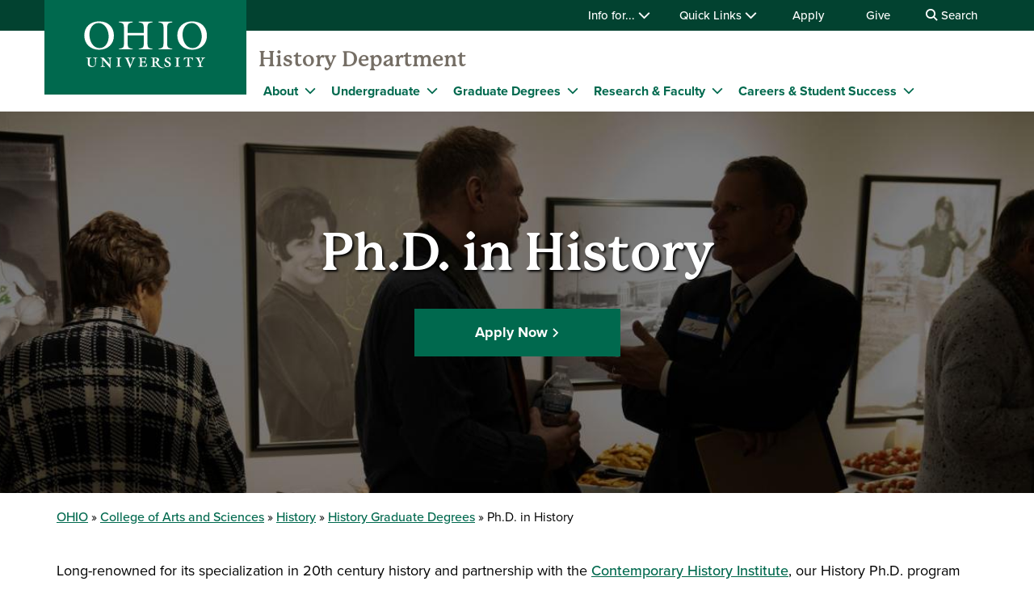

--- FILE ---
content_type: text/html; charset=UTF-8
request_url: https://www.ohio.edu/cas/history/graduate/phd
body_size: 16499
content:

<!DOCTYPE html>
<html lang="en" dir="ltr" prefix="content: http://purl.org/rss/1.0/modules/content/  dc: http://purl.org/dc/terms/  foaf: http://xmlns.com/foaf/0.1/  og: http://ogp.me/ns#  rdfs: http://www.w3.org/2000/01/rdf-schema#  schema: http://schema.org/  sioc: http://rdfs.org/sioc/ns#  sioct: http://rdfs.org/sioc/types#  skos: http://www.w3.org/2004/02/skos/core#  xsd: http://www.w3.org/2001/XMLSchema# ">
  <head>
    <meta http-equiv="X-UA-Compatible" content="IE=edge">
    <meta name="theme-color" content="#00694e" />
    <link rel="icon" type="image/x-icon" sizes="32x32" href="/cas/themes/custom/ohio_theme/favicon-32x32.ico" />
    <link rel="icon" type="image/x-icon" sizes="16x16" href="/cas/themes/custom/ohio_theme/favicon-16x16.ico" />
    <link rel="icon" type="image/x-icon" sizes="any" href="/cas/themes/custom/ohio_theme/favicon.ico" />
    <link rel="icon" href="/cas/themes/custom/ohio_theme/favicon.svg">
    <link rel="apple-touch-icon" href="/cas/themes/custom/ohio_theme/apple-touch-icon.png">

    <!-- GTM GA4 Container -->
    <script>(function(w,d,s,l,i){w[l]=w[l]||[];w[l].push({'gtm.start':
    new Date().getTime(),event:'gtm.js'});var f=d.getElementsByTagName(s)[0],
    j=d.createElement(s),dl=l!='dataLayer'?'&l='+l:'';j.async=true;j.src=
    'https://www.googletagmanager.com/gtm.js?id='+i+dl;f.parentNode.insertBefore(j,f);
    })(window,document,'script','dataLayer','GTM-N7GZT99');</script>
    <!-- End GTM GA4 Container -->

    
    <meta charset="utf-8" />
<meta name="description" content="Our History Ph.D. program has professional historians with expert knowledge in fields spanning all chronological periods and geographic areas." />
<meta name="Generator" content="Drupal 11 (https://www.drupal.org)" />
<meta name="MobileOptimized" content="width" />
<meta name="HandheldFriendly" content="true" />
<meta name="viewport" content="width=device-width, initial-scale=1.0" />
<link rel="canonical" href="https://www.ohio.edu/cas/history/graduate/phd" />
<link rel="shortlink" href="https://www.ohio.edu/cas/node/69936" />

    <title>Ph.D. in History | Ohio University</title>
    <link rel="stylesheet" media="all" href="/cas/sites/ohio.edu.cas/files/css/css_rIVMrZrtBGRgB--l-eN0iMeONnzJl4A7SIT_r0g619s.css?delta=0&amp;language=en&amp;theme=ohio_theme&amp;include=[base64]" />
<link rel="stylesheet" media="all" href="//cdnjs.cloudflare.com/ajax/libs/font-awesome/6.6.0/css/all.min.css" />
<link rel="stylesheet" media="all" href="/cas/sites/ohio.edu.cas/files/css/css_eAelPmOHOHSgMuoI7JSz8omT37xrUlmcjLpJnwQY92s.css?delta=2&amp;language=en&amp;theme=ohio_theme&amp;include=[base64]" />
<link rel="stylesheet" media="all" href="/cas/sites/ohio.edu.cas/files/css/css_PROmwHTDN8VU0jETjusGa_jsCpckLFFnByQmfWIDO-g.css?delta=3&amp;language=en&amp;theme=ohio_theme&amp;include=[base64]" />
<link rel="stylesheet" media="all" href="https://use.typekit.net/xwo2zaa.css" />
<link rel="stylesheet" media="print" href="/cas/sites/ohio.edu.cas/files/css/css_3NbCwPH2FxsbyaJene_FTFa9kx3G3P9nri8WaUkcov8.css?delta=5&amp;language=en&amp;theme=ohio_theme&amp;include=[base64]" />
<link rel="stylesheet" media="all" href="/cas/sites/ohio.edu.cas/files/css/css_nzdkaBhGa9o8uKDA5cJDrfIs1z93UEba8nqqoM1aULo.css?delta=6&amp;language=en&amp;theme=ohio_theme&amp;include=[base64]" />

    <script type="application/json" data-drupal-selector="drupal-settings-json">{"path":{"baseUrl":"\/cas\/","pathPrefix":"","currentPath":"node\/69936","currentPathIsAdmin":false,"isFront":false,"currentLanguage":"en"},"pluralDelimiter":"\u0003","suppressDeprecationErrors":true,"ohioWebAlerts":{"alertApiUrl":"https:\/\/www.ohio.edu\/jsonapi\/node\/ohio_alert?filter[field_alert_active][value]=1","campusUrl":"https:\/\/www.ohio.edu\/jsonapi\/taxonomy_term\/campuses","alertPageUrl":"https:\/\/www.ohio.edu\/alert\/"},"ajaxTrustedUrl":{"https:\/\/search.ohio.edu\/s\/search.html":true},"user":{"uid":0,"permissionsHash":"ab8efe918519987ac6f786366b96aa64db27439c8ac3bb3a84ff7a62c9b1c199"}}</script>
<script src="/cas/core/assets/vendor/jquery/jquery.min.js?v=4.0.0-rc.1"></script>
<script src="/cas/sites/ohio.edu.cas/files/js/js_zk-YWfaIePfSqfub0p6FaP1H8sJe_mBEahBLTetDXMY.js?scope=header&amp;delta=1&amp;language=en&amp;theme=ohio_theme&amp;include=eJxdyG0KgCAQhOELmXskWXXSYENZjT5OHyRB9OudeUJRUNStstjWuaOZoHydSIneYUpeisvgCKWRQT1jBSUpnuUrlROm-Ri0wzsWaG_0-_bJDecNMo8"></script>
<script src="https://script.crazyegg.com/pages/scripts/0085/4732.js" async></script>
<script src="/cas/sites/ohio.edu.cas/files/js/js_KEs8M8hXhwYiMs8CDcEh6AUbMfj9_I8_Ie7mj8mKfnk.js?scope=header&amp;delta=3&amp;language=en&amp;theme=ohio_theme&amp;include=eJxdyG0KgCAQhOELmXskWXXSYENZjT5OHyRB9OudeUJRUNStstjWuaOZoHydSIneYUpeisvgCKWRQT1jBSUpnuUrlROm-Ri0wzsWaG_0-_bJDecNMo8"></script>
<script src="https://admissions.ohio.edu/ping" async></script>
<script src="https://grad.ohio.edu/ping" async></script>
<script src="https://enroll.ohio.edu/ping" async></script>
<script src="https://kit.fontawesome.com/db0f199687.js" crossorigin="anonymous" async></script>

      </head>
  <body class="path-node page-node-type-modular-page no-js">
    <!-- Google Tag Manager (noscript) -->
    <noscript><iframe src="https://www.googletagmanager.com/ns.html?id=GTM-N7GZT99"
    height="0" width="0" style="display:none;visibility:hidden"></iframe></noscript>
    <!-- End Google Tag Manager (noscript) -->
        <section aria-label="skip">
      <a href="#middle-center" class="focusable skip-link">
        Skip to main content
      </a>
    </section>
    
      <div class="dialog-off-canvas-main-canvas" data-off-canvas-main-canvas>
    
  
<div id="ouws_wspage" class="ouws_wspage modular-page-body">
    <div class="region region-header">
    <div id="block-ohio-theme-ohiowebalertblock" class="block block-ohio-web-alerts block-ohio-web-alerts-block">
  
    
      <div id="alert-banner"></div>
  </div>
<div id="block-header" class="block block-ohio-header block-header">
  
    
      

<header id="header-wrapper">
	<div id="page-dimmer"></div>
	<div class="block block-funnelback-integration block-funnelback-search-block">
  
    
      <div class="container content searchBannerContainer"><button id="closeSearch" title="Close Search" aria-label="Close Search Box"><span>Close</span></button>
<form class="funnelback-block-search-form" data-drupal-selector="funnelback-block-search-form" action="https://search.ohio.edu/s/search.html" method="get" id="funnelback-block-search-form" accept-charset="UTF-8">
  <div class="searchBoxContainer js-form-wrapper form-wrapper" data-drupal-selector="edit-search-box-container" id="edit-search-box-container"><div class="js-form-item form-item js-form-type-search form-type-search js-form-item-search form-item-search form-no-label">
        <input name="query" placeholder="Search" data-drupal-selector="edit-search" type="search" id="edit-search" value="" size="60" maxlength="128" class="form-search" />

        </div>
<input data-drupal-selector="edit-submit" type="submit" id="edit-submit" name="op" value="SEARCH" class="button js-form-submit form-submit" />
</div>
<fieldset data-drupal-selector="edit-site-selector" id="edit-site-selector--wrapper" class="fieldgroup form-composite js-form-item form-item js-form-wrapper form-wrapper">
      <legend>
    <span class="visually-hidden fieldset-legend">Search within:</span>
  </legend>
  <div class="fieldset-wrapper">
            <div id="edit-site-selector" class="form-radios"><div class="js-form-item form-item js-form-type-radio form-type-radio js-form-item-site-selector form-item-site-selector">
        <input data-drupal-selector="edit-site-selector-scope" type="radio" id="edit-site-selector-scope" name="site_selector" value="scope" checked="checked" class="form-radio" />

        <label for="edit-site-selector-scope" class="option">History</label>
      </div>
<div class="js-form-item form-item js-form-type-radio form-type-radio js-form-item-site-selector form-item-site-selector">
        <input data-drupal-selector="edit-site-selector-site" type="radio" id="edit-site-selector-site" name="site_selector" value="site" class="form-radio" />

        <label for="edit-site-selector-site" class="option">ohio.edu</label>
      </div>
<div class="js-form-item form-item js-form-type-radio form-type-radio js-form-item-site-selector form-item-site-selector">
        <input data-drupal-selector="edit-site-selector-faculty-staff" type="radio" id="edit-site-selector-faculty-staff" name="site_selector" value="faculty_staff" class="form-radio" />

        <label for="edit-site-selector-faculty-staff" class="option">Faculty & Staff</label>
      </div>
</div>

          </div>
</fieldset>
<div class="js-form-item"><input name="f.Site|casHistory" data-drupal-selector="edit-fsitecashistory" type="hidden" value="CAS History" data-drupal-states="{&quot;enabled&quot;:{&quot;:input[name=\u0022site_selector\u0022]&quot;:{&quot;value&quot;:&quot;scope&quot;}}}" />
</div><input name="collection" data-drupal-selector="edit-collection-id" type="hidden" value="ohiu~sp-search" />
<div class="js-form-item"><input name="f.Tabs|ohiu~ds-people" data-drupal-selector="edit-ftabsohiuds-people" type="hidden" value="People" data-drupal-states="{&quot;enabled&quot;:{&quot;:input[name=\u0022site_selector\u0022]&quot;:{&quot;value&quot;:&quot;faculty_staff&quot;}}}" />
</div><input autocomplete="off" data-drupal-selector="form-vb-fh2804qm7atxhzszmmqsxyz-q0nnpirglt6l6da" type="hidden" name="form_build_id" value="form-vB_fh2804QM7ATxHZSzmMQSxyz--q0nnPirgLT6l6dA" />
<input data-drupal-selector="edit-funnelback-block-search-form" type="hidden" name="form_id" value="funnelback_block_search_form" />

</form>
</div>

  </div>

	<section id="header-top" aria-label="Ohio University global quick links including audience specific information, apply, give, visit, or login to Ohio University.">
		<div class="aux-menu">
			<div class="container">
				<div class="row">
					<div class="col-12">
            	<ul class="d-block d-lg-flex justify-content-end aux-menu-links">
								<li  class="hasMenu">
				<button aria-expanded="false">
					Info for...
					<i class="fa fa-chevron-down" aria-hidden="true"></i>
				</button>
								<section class="closed" aria-hidden="true">
												<h2>Info for:</h2>
								<ul aria-expanded="false">
					<li><a href="https://www.ohio.edu/admissions" role="menuitem" aria-haspopup="true">Future Students</a></li>
					<li><a href="https://www.ohio.edu/student-affairs/parents" role="menuitem" aria-haspopup="true">Parents/Families</a></li>
					<li><a href="https://www.ohio.edu/alumni" role="menuitem" aria-haspopup="true">Alumni/Friends</a></li>
					<li><a href="https://www.ohio.edu/student-affairs/students" role="menuitem" aria-haspopup="true">Current Students</a></li>
					<li><a href="https://www.ohio.edu/employees" role="menuitem" aria-haspopup="true">Faculty/Staff</a></li>
				</ul>
	
							</section>
	
			</li>
										<li  class="hasMenu">
				<button aria-expanded="false">
					Quick Links
					<i class="fa fa-chevron-down" aria-hidden="true"></i>
				</button>
								<section class="closed" aria-hidden="true">
												<h2>Log In</h2>
								<ul aria-expanded="false">
					<li><a href="https://catmail.ohio.edu/" role="menuitem" aria-haspopup="true">Catmail</a></li>
					<li><a href="https://canvas.ohio.edu/" role="menuitem" aria-haspopup="true">Canvas</a></li>
					<li><a href="https://sis.ohio.edu/student" role="menuitem" aria-haspopup="true">MyOHIO Student Center</a></li>
					<li><a href="https://www.ohio.edu/library/my-accounts" role="menuitem" aria-haspopup="true">Library</a></li>
				</ul>
	
															<h2>Locations</h2>
								<ul aria-expanded="false">
					<li><a href="https://www.ohio.edu/admissions/visit" role="menuitem" aria-haspopup="true">Visit Athens Campus</a></li>
					<li><a href="https://www.ohio.edu/regional" role="menuitem" aria-haspopup="true">Regional Campuses</a></li>
					<li><a href="https://www.ohio.edu/online" role="menuitem" aria-haspopup="true">OHIO Online</a></li>
				</ul>
	
															<h2>Connect</h2>
								<ul aria-expanded="false">
					<li><a href="https://search.ohio.edu/s/search.html?collection=ohiu%7Esp-search&amp;f.Tabs%7Cohiu%7Eds-people=People" role="menuitem" aria-haspopup="true">Faculty/Staff Directory</a></li>
					<li><a href="https://www.ohio.edu/contact" role="menuitem" aria-haspopup="true">Contact Us</a></li>
				</ul>
	
																			<ul class="top-social" aria-expanded="false">
													<li><a href="https://www.facebook.com/OhioUniversity/" role="menuitem"><i class="fa-brands fa-facebook-f" aria-hidden="true"></i>
				</a></li>
																<li><a href="https://www.instagram.com/ohio.university/" role="menuitem"><i class="fa-brands fa-instagram" aria-hidden="true"></i>
				</a></li>
																<li><a href="https://www.linkedin.com/school/ohio-university/" role="menuitem"><i class="fa-brands fa-linkedin-in" aria-hidden="true"></i>
				</a></li>
																					<li><a href="https://www.youtube.com/ohiouniv/" role="menuitem"><i class="fa-brands fa-youtube" aria-hidden="true"></i>
				</a></li>
																<li><a href="https://www.tiktok.com/@officialohiouniversity" role="menuitem"><i class="fa-brands fa-tiktok" aria-hidden="true"></i>
				</a></li>
							</ul>
	
							</section>
	
			</li>
								<li><a href="https://www.ohio.edu/apply">Apply</a></li>
								<li><a href="https://give.ohio.edu">Give</a></li>
								<li id="search-desktop" class="d-none d-lg-block">
				<button>
					<i class="fa fa-search" aria-hidden="true"></i>
					Search
				</button>
			</li>
				</ul>




					</div>
				</div>
			</div>
		</div>
		<div class="container top-links">
			<div class="row">
				<div id="logo" class="col">
					<a href="https://www.ohio.edu"><img alt="Ohio University Logo" title="Go to Ohio University Home Page" src="/cas/themes/custom/ohio_theme/ohio-logo.svg" typeof="foaf:Image" loading="lazy" />
</a>
				</div>
				<div class="col d-flex d-lg-none justify-content-end nav-actions">
					<button type="button" id="search-mobile" aria-label="Open Search Dropdown" aria-expanded="false">
						<span role="presentation" class="fa fa-search fa-lg fa-horizontal"></span>
						<span class="button-label">Search</span>
					</button>
					<button type="button" id="mobile-nav" aria-label="Open Navigation Tray" aria-expanded="false">
						<span role="presentation" class="fa fa-bars fa-lg fa-horizontal"></span>
						<span class="button-label">Menu</span>
					</button>
				</div>
			</div>
			<div class="row menu closed">
				        	<div class="col-12">
          	<div id="logoSpaceContent" aria-label="Current site header"><p><a href="/cas/history">History Department</a></p></div>

       		</div>
      	        <div class="col-12">
          
							<ul id="main-menu">
		
		            
            <li class="menu-item menu-item--collapsed hasMenu menu-level-1">
                  <div class="arrow"></div>
        
                                        <div class="link-wrapper">
              <a href="/cas/history/about" data-drupal-link-system-path="node/1586">About</a>
              <button class="d-inline-flex" aria-label="Expand About menu" aria-expanded="false">
                <i class="fa fa-chevron-down" aria-hidden="true"></i>
              </button>
            </div>
                    							<ul class="nested-menu closed">
		
		            
            <li class="menu-item menu-item--collapsed menu-level-2">
        
                              <a href="/cas/history/about/awards" data-drupal-link-system-path="node/1511">Awards</a>
                        </li>
                
            <li class="menu-item menu-item--collapsed menu-level-2">
        
                              <a href="/cas/history/about/contact" data-drupal-link-system-path="node/1211">Contact Us</a>
                        </li>
                
            <li class="menu-item menu-item--collapsed menu-level-2">
        
                              <a href="/cas/history/about/giving" data-drupal-link-system-path="node/1411">Giving</a>
                        </li>
                
            <li class="menu-item menu-item--collapsed menu-level-2">
        
                              <a href="/cas/history/about/rankings" data-drupal-link-system-path="node/1226">Rankings &amp; History</a>
                        </li>
                
            <li class="menu-item menu-item--collapsed menu-level-2">
        
                              <a href="/cas/history/about/news" data-drupal-link-system-path="node/19471">News &amp; Events</a>
                        </li>
        </ul>
  
              </li>
                
            <li class="menu-item menu-item--collapsed hasMenu menu-level-1">
                  <div class="arrow"></div>
        
                                        <div class="link-wrapper">
              <a href="/cas/history/undergraduate" data-drupal-link-system-path="node/70051">Undergraduate</a>
              <button class="d-inline-flex" aria-label="Expand Undergraduate menu" aria-expanded="false">
                <i class="fa fa-chevron-down" aria-hidden="true"></i>
              </button>
            </div>
                    							<ul class="nested-menu closed">
		
		            
            <li class="menu-item menu-item--collapsed menu-level-2">
        
                              <a href="/cas/history/undergraduate/ba-major" data-drupal-link-system-path="node/70056">History Major B.A.</a>
                        </li>
                
            <li class="menu-item menu-item--collapsed menu-level-2">
        
                              <a href="/cas/history/undergraduate/pre-law-major" data-drupal-link-system-path="node/70061">History Pre-Law Major B.A.</a>
                        </li>
                
            <li class="menu-item menu-item--collapsed menu-level-2">
        
                              <a href="/cas/history/undergraduate/minor" data-drupal-link-system-path="node/70066">History Minor</a>
                        </li>
                
            <li class="menu-item menu-item--collapsed menu-level-2">
        
                              <a href="/cas/history/undergraduate/middle-east-north-africa-certificate" data-drupal-link-system-path="node/70071">Middle East and North Africa Studies Certificate</a>
                        </li>
                
            <li class="menu-item menu-item--collapsed menu-level-2">
        
                              <a href="/cas/history/undergraduate/technology-society-certificate" data-drupal-link-system-path="node/70076">Technology and Society Certificate</a>
                        </li>
                
            <li class="menu-item menu-item--collapsed menu-level-2">
        
                              <a href="/cas/history/undergraduate/courses-resources" data-drupal-link-system-path="node/1376">Courses &amp; Resources</a>
                        </li>
                
            <li class="menu-item menu-item--collapsed menu-level-2">
        
                              <a href="/cas/history/undergraduate/honors" data-drupal-link-system-path="node/1246">Departmental Honors</a>
                        </li>
                
            <li class="menu-item menu-item--collapsed menu-level-2">
        
                              <a href="/cas/history/undergraduate/phi-alpha-theta" data-drupal-link-system-path="node/1311">Phi Alpha Theta</a>
                        </li>
                
            <li class="menu-item menu-item--collapsed menu-level-2">
        
                              <a href="/cas/history/undergraduate/scholarships-awards" data-drupal-link-system-path="node/1296">Scholarships &amp; Awards</a>
                        </li>
        </ul>
  
              </li>
                
            <li class="menu-item menu-item--collapsed menu-item--active-trail hasMenu menu-level-1">
                  <div class="arrow"></div>
        
                                        <div class="link-wrapper">
              <a href="/cas/history/graduate" data-drupal-link-system-path="node/69926">Graduate Degrees</a>
              <button class="d-inline-flex" aria-label="Expand Graduate Degrees menu" aria-expanded="false">
                <i class="fa fa-chevron-down" aria-hidden="true"></i>
              </button>
            </div>
                    							<ul class="nested-menu closed">
		
		            
            <li class="menu-item menu-item--collapsed menu-item--active-trail menu-level-2">
        
                              <a href="/cas/history/graduate/phd" data-drupal-link-system-path="node/69936" class="is-active" aria-current="page">Ph.D. in History</a>
                        </li>
                
            <li class="menu-item menu-item--collapsed menu-level-2">
        
                              <a href="/cas/history/graduate/master" data-drupal-link-system-path="node/69946">M.A. in History</a>
                        </li>
                
            <li class="menu-item menu-item--collapsed menu-level-2">
        
                              <a href="/cas/history/graduate/applied-master" data-drupal-link-system-path="node/69941">M.A. Applied History Field</a>
                        </li>
                
            <li class="menu-item menu-item--collapsed menu-level-2">
        
                              <a href="/cas/history/graduate/online-master-social-sciences" data-drupal-link-system-path="node/47241">Online Master of Social Sciences</a>
                        </li>
                
            <li class="menu-item menu-item--collapsed menu-level-2">
        
                              <a href="/cas/history/graduate/resources" data-drupal-link-system-path="node/1596">Courses &amp; Resources</a>
                        </li>
                
            <li class="menu-item menu-item--collapsed menu-level-2">
        
                              <a href="/cas/history/graduate/financial-aid" data-drupal-link-system-path="node/1581">Graduate Financial Aid</a>
                        </li>
        </ul>
  
              </li>
                
            <li class="menu-item menu-item--collapsed hasMenu menu-level-1">
                  <div class="arrow"></div>
        
                                        <div class="link-wrapper">
              <a href="/cas/history/research" data-drupal-link-system-path="node/70011">Research &amp; Faculty</a>
              <button class="d-inline-flex" aria-label="Expand Research &amp; Faculty menu" aria-expanded="false">
                <i class="fa fa-chevron-down" aria-hidden="true"></i>
              </button>
            </div>
                    							<ul class="nested-menu closed">
		
		            
            <li class="menu-item menu-item--collapsed menu-level-2">
        
                              <a href="/cas/history/research/books" data-drupal-link-system-path="node/70006">Books by Faculty</a>
                        </li>
                
            <li class="menu-item menu-item--collapsed menu-level-2">
        
                              <a href="/cas/history/about/contact/faculty-directory" data-drupal-link-system-path="node/19751">Faculty Directory</a>
                        </li>
                
            <li class="menu-item menu-item--collapsed menu-level-2">
        
                              <a href="/cas/history/research/faculty-areas" data-drupal-link-system-path="node/1331">Faculty Research Areas</a>
                        </li>
                
            <li class="menu-item menu-item--collapsed menu-level-2">
        
                              <a href="/cas/history/research/institutes" data-drupal-link-system-path="node/1361"> Institutes &amp; Associations</a>
                        </li>
                
            <li class="menu-item menu-item--collapsed menu-level-2">
        
                              <a href="/cas/history/research/undergraduate" data-drupal-link-system-path="node/1571">Undergraduate Research</a>
                        </li>
                
            <li class="menu-item menu-item--collapsed menu-level-2">
        
                              <a href="/cas/history/research/graduate" data-drupal-link-system-path="node/20061">Graduate Research &amp; Conference</a>
                        </li>
        </ul>
  
              </li>
                
            <li class="menu-item menu-item--collapsed hasMenu menu-level-1">
                  <div class="arrow"></div>
        
                                        <div class="link-wrapper">
              <a href="/cas/history/careers" data-drupal-link-system-path="node/1276">Careers &amp; Student Success</a>
              <button class="d-inline-flex" aria-label="Expand Careers &amp; Student Success menu" aria-expanded="false">
                <i class="fa fa-chevron-down" aria-hidden="true"></i>
              </button>
            </div>
                    							<ul class="nested-menu closed">
		
		            
            <li class="menu-item menu-item--collapsed menu-level-2">
        
                              <a href="/cas/history/careers/graduate-success" data-drupal-link-system-path="node/1396">Graduate Student Success</a>
                        </li>
                
            <li class="menu-item menu-item--collapsed menu-level-2">
        
                              <a href="/cas/history/careers/internships" data-drupal-link-system-path="node/1641">Internships</a>
                        </li>
                
            <li class="menu-item menu-item--collapsed menu-level-2">
        
                              <a href="/cas/history/careers/graduate-school" data-drupal-link-system-path="node/1691">Preparing for Graduate School</a>
                        </li>
                
            <li class="menu-item menu-item--collapsed menu-level-2">
        
                              <a href="/cas/history/careers/study-abroad" data-drupal-link-system-path="node/1326">Study Abroad</a>
                        </li>
                
            <li class="menu-item menu-item--collapsed menu-level-2">
        
                              <a href="/cas/undergraduate/student-affairs" data-drupal-link-system-path="node/69691">Undergraduate Advising &amp; Student Affairs</a>
                        </li>
                
            <li class="menu-item menu-item--collapsed menu-level-2">
        
                              <a href="/cas/history/careers/what-can-you-do" data-drupal-link-system-path="node/1336">What Can You Do with a History Degree?</a>
                        </li>
        </ul>
  
              </li>
        </ul>
  


        </div>
				<div class="col-12 d-lg-none helpful-links">
					<p>Helpful Links</p>
						<ul class="d-block d-lg-flex justify-content-end aux-menu-links">
								<li  class="hasMenu">
				<button aria-expanded="false">
					Info for...
					<i class="fa fa-chevron-down" aria-hidden="true"></i>
				</button>
								<section class="closed" aria-hidden="true">
												<h2>Info for:</h2>
								<ul aria-expanded="false">
					<li><a href="https://www.ohio.edu/admissions" role="menuitem" aria-haspopup="true">Future Students</a></li>
					<li><a href="https://www.ohio.edu/student-affairs/parents" role="menuitem" aria-haspopup="true">Parents/Families</a></li>
					<li><a href="https://www.ohio.edu/alumni" role="menuitem" aria-haspopup="true">Alumni/Friends</a></li>
					<li><a href="https://www.ohio.edu/student-affairs/students" role="menuitem" aria-haspopup="true">Current Students</a></li>
					<li><a href="https://www.ohio.edu/employees" role="menuitem" aria-haspopup="true">Faculty/Staff</a></li>
				</ul>
	
							</section>
	
			</li>
										<li  class="hasMenu">
				<button aria-expanded="false">
					Quick Links
					<i class="fa fa-chevron-down" aria-hidden="true"></i>
				</button>
								<section class="closed" aria-hidden="true">
												<h2>Log In</h2>
								<ul aria-expanded="false">
					<li><a href="https://catmail.ohio.edu/" role="menuitem" aria-haspopup="true">Catmail</a></li>
					<li><a href="https://canvas.ohio.edu/" role="menuitem" aria-haspopup="true">Canvas</a></li>
					<li><a href="https://sis.ohio.edu/student" role="menuitem" aria-haspopup="true">MyOHIO Student Center</a></li>
					<li><a href="https://www.ohio.edu/library/my-accounts" role="menuitem" aria-haspopup="true">Library</a></li>
				</ul>
	
															<h2>Locations</h2>
								<ul aria-expanded="false">
					<li><a href="https://www.ohio.edu/admissions/visit" role="menuitem" aria-haspopup="true">Visit Athens Campus</a></li>
					<li><a href="https://www.ohio.edu/regional" role="menuitem" aria-haspopup="true">Regional Campuses</a></li>
					<li><a href="https://www.ohio.edu/online" role="menuitem" aria-haspopup="true">OHIO Online</a></li>
				</ul>
	
															<h2>Connect</h2>
								<ul aria-expanded="false">
					<li><a href="https://search.ohio.edu/s/search.html?collection=ohiu%7Esp-search&amp;f.Tabs%7Cohiu%7Eds-people=People" role="menuitem" aria-haspopup="true">Faculty/Staff Directory</a></li>
					<li><a href="https://www.ohio.edu/contact" role="menuitem" aria-haspopup="true">Contact Us</a></li>
				</ul>
	
																			<ul class="top-social" aria-expanded="false">
													<li><a href="https://www.facebook.com/OhioUniversity/" role="menuitem"><i class="fa-brands fa-facebook-f" aria-hidden="true"></i>
				</a></li>
																<li><a href="https://www.instagram.com/ohio.university/" role="menuitem"><i class="fa-brands fa-instagram" aria-hidden="true"></i>
				</a></li>
																<li><a href="https://www.linkedin.com/school/ohio-university/" role="menuitem"><i class="fa-brands fa-linkedin-in" aria-hidden="true"></i>
				</a></li>
																					<li><a href="https://www.youtube.com/ohiouniv/" role="menuitem"><i class="fa-brands fa-youtube" aria-hidden="true"></i>
				</a></li>
																<li><a href="https://www.tiktok.com/@officialohiouniversity" role="menuitem"><i class="fa-brands fa-tiktok" aria-hidden="true"></i>
				</a></li>
							</ul>
	
							</section>
	
			</li>
								<li><a href="https://www.ohio.edu/apply">Apply</a></li>
								<li><a href="https://give.ohio.edu">Give</a></li>
								<li id="search-desktop" class="d-none d-lg-block">
				<button>
					<i class="fa fa-search" aria-hidden="true"></i>
					Search
				</button>
			</li>
				</ul>




				</div>
				<div class="col-12 d-lg-none navigate-ohio">
					<p>Navigate OHIO</p>
				</div>
				<div class="navigate-ohio-links">
					
							<ul id="main-menu">
		
		            
            <li class="menu-item menu-item--collapsed menu-level-1">
        
                              <a href="https://www.ohio.edu/about">About OHIO</a>
                        </li>
                
            <li class="menu-item menu-item--collapsed menu-level-1">
        
                              <a href="https://www.ohio.edu/apply">Admission</a>
                        </li>
                
            <li class="menu-item menu-item--collapsed menu-level-1">
        
                              <a href="https://www.ohiobobcats.com/landing/index">Athletics</a>
                        </li>
                
            <li class="menu-item menu-item--collapsed menu-level-1">
        
                              <a href="https://www.ohio.edu/academic-excellence">Academics</a>
                        </li>
                
            <li class="menu-item menu-item--collapsed menu-level-1">
        
                              <a href="https://www.ohio.edu/student-life-at-ohio">Life at OHIO</a>
                        </li>
        </ul>
  


				</div>
				<div class="col-12 d-lg-none connect-ohio-links">
					<p>Connect With Us</p>
					<div class="block block-contact-block">
  
    
      <span class="field field--name-title field--type-string field--label-above">College of Arts and Sciences</span>

            <div class="field field--name-field-office-address field--type-string-long field--label-hidden field__item">Wilson Administrative, second floor, 204</div>
      <div class="email-address"><i class="fa-sharp fa-solid fa-envelope fa-fw"></i><a href="mailto:cas@ohio.edu">cas@ohio.edu</a></div>
<div class="phone-numbers"><div id="phone0"><i class="fa-sharp fa-solid fa-phone fa-fw"></i><a href="tel:740-597-1833">740-597-1833</a></div>
</div>
<div class="fax-number"><i class="fa-sharp fa-solid fa-fax fa-fw"></i><a href="tel:740-593-0053">740-593-0053</a></div>
<div class="social-media-links">
            <div class="field field--name-field-social-media field--type-social-media-links-field field--label-hidden field__item">

<ul class="social-media-links--platforms platforms inline horizontal">
      <li>
      <a class="social-media-link-icon--facebook" href="https://www.facebook.com/OhioUniversityCollegeOfArtsSciences/"  aria-label="Follow us on Facebook" title="Follow us on Facebook" >
        <i class="fa-brands fa-facebook-f"></i>
      </a>

          </li>
      <li>
      <a class="social-media-link-icon--instagram" href="https://www.instagram.com/casohio/"  aria-label="Follow us on Instagram" title="Follow us on Instagram" >
        <i class="fa-brands fa-instagram"></i>
      </a>

          </li>
      <li>
      <a class="social-media-link-icon--linkedin" href="https://www.linkedin.com/company/ohio-college-of-arts-and-sciences"  aria-label="Network with us on LinkedIn" title="Network with us on LinkedIn" >
        <i class="fa-brands fa-linkedin-in"></i>
      </a>

          </li>
      <li>
      <a class="social-media-link-icon--youtube" href="https://www.youtube.com/channel/UCgI3J1f9v7JMvGzmg3fOUEg"  aria-label="Our Youtube channel" title="Our Youtube channel" >
        <i class="fa-brands fa-youtube"></i>
      </a>

          </li>
      <li>
      <a class="social-media-link-icon--twitter" href="https://x.com/OHIOartsandsci"  aria-label="Follow us on Twitter" title="Follow us on Twitter" >
        <i class="fa-brands fa-x-twitter"></i>
      </a>

          </li>
  </ul>
</div>
      </div>

  </div>

				</div>
			</div>
		</div>
	</section>
</header>

  </div>

  </div>


          
  <div  class="ouws_content slim white" id="ouws_content">
    <div class="mainBody" id="main-body">
            <div class="top-full-outer container-fluid">
          <div class="region region-hero">
    <div id="block-heroblock" class="block block-ohio-slideshow block-hero-block">
  
    
      

  <section class="hero center condensed">
      <img srcset="/cas/sites/ohio.edu.cas/files/styles/max_325x325/public/2025-01/History%20Ph.D.%20hero%202.jpg?itok=ygSBWL4U 325w, /cas/sites/ohio.edu.cas/files/styles/max_650x650/public/2025-01/History%20Ph.D.%20hero%202.jpg?itok=6W56WyGU 650w, /cas/sites/ohio.edu.cas/files/styles/max_1300x1300/public/2025-01/History%20Ph.D.%20hero%202.jpg?itok=uR5G_dOH 1300w, /cas/sites/ohio.edu.cas/files/styles/max_2600x2600/public/2025-01/History%20Ph.D.%20hero%202.jpg?itok=VAaCeWhB 1800w" sizes="(min-width: 1290px) 1290px, 100vw" width="1300" height="433" src="/cas/sites/ohio.edu.cas/files/styles/max_1300x1300/public/2025-01/History%20Ph.D.%20hero%202.jpg?itok=uR5G_dOH" alt="Attendees at the Chief Glenna Wallace event" loading="lazy" typeof="foaf:Image" />


    <div class="hero-text">
      <div class="container">
        
            <div class="display-one field field--name-field-heading field--type-string field--label-hidden field__item">Ph.D. in History</div>
      
        
      </div>
              <div class="hero-cta">
          
            <div class="field field--name-field-call-to-action-1 field--type-link field--label-hidden field__item"><a href="https://grad.ohio.edu/apply/" class="button green">Apply Now</a></div>
      
          
          
        </div>
          </div>
  </section>

  </div>

  </div>

        
      </div>

      <div class="top-confined-breadcrumb-outer">
        <div class="container top-confined-with-breadcrumb_cont">
          <div class="row no-gutters">
            <div id="top-confined-breadcrumb" class="top-confined-breadcrumb col-xl-12">
                <div class="region region-top-region-confined-with-breadcrumb">
    <div id="block-breadcrumbs" class="block block-system block-system-breadcrumb-block">
  
    
        <nav class="breadcrumb" role="navigation" aria-labelledby="system-breadcrumb">
    <h2 id="system-breadcrumb" class="visually-hidden">Breadcrumb</h2>
    <ol>
          <li>
                  <a href="https://www.ohio.edu">OHIO</a>
              </li>
          <li>
                  <a href="/cas/">College of Arts and Sciences</a>
              </li>
          <li>
                  <a href="https://www.ohio.edu/cas/history">History</a>
              </li>
          <li>
                  <a href="https://www.ohio.edu/cas/history/graduate">History Graduate Degrees</a>
              </li>
          <li>
                  Ph.D. in History
              </li>
        </ol>
  </nav>

  </div>

  </div>

            </div>
          </div>
        </div>
      </div>
      
                                              <div class="middle " id="middle" role="region" aria-label="Page content region">
        <div class="content ">
                                    <div id="middle-top" class="mod-page-middle-top container">
                <div class="row">
                  <div class="col-xl-12">
                      <div class="region region-top-content">
    <div id="block-pagetitle" class="block block-core block-page-title-block">
  
    
      
        
  
  
        <h1 class="visually-hidden page-2017-title" aria-flowto="middle-center">
      <span class="page-title"><span class="field field--name-title field--type-string field--label-hidden">Ph.D. in History</span>
</span>
    </h1>
  

  </div>

  </div>

                  </div>
                </div>
              </div>
                      
          
                                              <main id="middle-center" class="middle-center ">
                          <div class="region region-content">
    <div data-drupal-messages-fallback class="hidden"></div><div id="block-ohio-theme-content" class="block block-system block-system-main-block">
  
    
      
<section about="/cas/history/graduate/phd" class="node node--type-modular-page node--view-mode-full">
  
      

  
  <div class="node__content">
    





  
  


      <div  class="mod-page-container" style="" >
        <div class="container">         <div  class="row justify-content-xl-start">           



  




  
  <div  class="modInnerContent col-sm-12 col-md-12 col-lg-12 col-xl-12" style="">
  
  

<div class="paragraph paragraph--type--content-blurb-text-editor- paragraph--view-mode--default paragraph--id--69201">
  <div class="paragraph__column">
    
            <div class="clearfix text-formatted field field--name-field-content-blurb-body field--type-text-long field--label-hidden field__item"><p>Long-renowned for its specialization in 20th century history and partnership with the <a href="/cas/contemporary-history" data-entity-type="node" data-entity-uuid="0a291137-70dc-4a9a-8ceb-4fc82c4a74de" data-entity-substitution="canonical" title="Contemporary History Institute">Contemporary History Institute</a>, our History Ph.D. program has expanded in recent years to develop professional historians with expert knowledge in fields spanning all chronological periods and geographic areas.</p><p>Applications from prospective students interested in any field and time period are welcome, especially those from candidates whose interests align with our faculty’s regional and/or thematic areas of collective expertise.</p></div>
      
  </div>
</div>


</div>

        </div>
      </div>
  </div>



                  <div class="component-wrapper quicklink-icons-container container">
            <ul class="quicklink-icons row">
                        <li class="col-sm-6 col-md-2 offset-sm-0 offset-md-1">
            
<a class="icons--link" href="/cas/history/graduate/phd/admissions" aria-label="Go to Admissions Requirements Page">
      <i class="circle fa-2xl fa-sharp fa-solid fa-bell" title="Bell"></i>
    Admissions Requirements
  </a>

          </li>
                                <li class="col-sm-6 col-md-2">
            
<a class="icons--link" href="/cas/history/graduate/financial-aid" aria-label="Go to Tuition &amp; Financial Aid Page">
      <i class="circle fa-2xl fa-sharp fa-solid fa-dollar-sign" title="Dollar Sign"></i>
    Tuition &amp; Financial Aid
  </a>

          </li>
                                <li class="col-sm-6 col-md-2">
            
<a class="icons--link" href="/cas/history/research/faculty-areas" aria-label="Go to Faculty Research Areas Page">
      <i class="circle fa-2xl fa-sharp fa-solid fa-binoculars" title="Binoculars"></i>
    Faculty Research Areas
  </a>

          </li>
                                <li class="col-sm-6 col-md-2">
            
<a class="icons--link" href="#requirements" aria-label="Go to Requirements &amp; Coursework  Page">
      <i class="circle fa-2xl fa-sharp fa-solid fa-briefcase" title="Briefcase"></i>
    Requirements &amp; Coursework 
  </a>

          </li>
                                <li class="col-sm-6 col-md-2">
            
<a class="icons--link" href="/cas/history/graduate/resources" aria-label="Go to Courses &amp; Resources Page">
      <i class="circle fa-2xl fa-sharp fa-solid fa-book" title="Book"></i>
    Courses &amp; Resources
  </a>

          </li>
                  </ul>
  </div>



<section  class="ohio_image_overlay_with_text">
  
            <div class="field field--name-field-background-image field--type-image field--label-hidden field__item"><div class="image-overlay-with-text-background image-overlay-with-text-background_51456" style="background-image: url('/cas/sites/ohio.edu.cas/files/2025-01/Rural%20Women%20Studies%20Association%20photo_1.jpg');">
  &nbsp;
</div>
</div>
      
  <div class="image_overlay_background_color cutler">
    <div class="ohio_image_overlay_content container">
      <div class="row">
        <div class="col-sm-12 ">
          <h2 class="ohio_image_overlay_heading p22-mackinac">
                        Careers with a Ph.D. in History
      
          </h2>
          <div class="ohio_image_overlay_body">
            
            <div class="clearfix text-formatted field field--name-field-body field--type-text-long field--label-hidden field__item"><p>The Ph.D. program in History prepares students for teaching and research at the college level, research positions in government or private organizations, and a variety of other careers.</p><p><a class="action" href="/cas/history/careers/what-can-you-do" data-entity-type="node" data-entity-uuid="cb89eb90-73e8-4a0d-ba25-208cb2dcc3e4" data-entity-substitution="canonical" title="What Can You Do with a History Degree?">What Can You Do with a History Degree?</a></p><p><a class="action" href="/cas/history/careers/graduate-success" data-entity-type="node" data-entity-uuid="6bcdfd81-5f50-43e5-9f3e-730868bd66aa" data-entity-substitution="canonical" title="History Graduate Student Success">History Graduate Student Success</a></p></div>
      
          </div>
        </div>
              </div>
    </div>
  </div>
</section>





  
  


      <div  class="mod-page-container mod-page-solid-background-color" style="background: #E7ECC3; " >
        <div class="container">         <div  class="row justify-content-xl-start">           



  




  
  <div  class="modInnerContent col-sm-12 col-md-12 col-lg-12 col-xl-12" style="">
  
  

<div class="paragraph paragraph--type--content-blurb-text-editor- paragraph--view-mode--default paragraph--id--69251">
  <div class="paragraph__column">
    
            <div class="clearfix text-formatted field field--name-field-content-blurb-body field--type-text-long field--label-hidden field__item"><h2 class="text-align-center">Faculty Expertise Spanning all Chronological Periods and Geographic Areas</h2><p>Students who join the Ph.D. program in History at Ohio University become part of a diverse and close-knit community, where award-winning faculty, dedicate teachers, and students work together in pursuit of academic excellence and intellectual advancement.</p><p class="text-align-center"><a class="button green" href="/cas/history/research/faculty-areas" data-entity-type="node" data-entity-uuid="7651d9f3-384d-4ee3-aacb-3fe2bf4dd2fd" data-entity-substitution="canonical" title="History Faculty Research Areas">History Faculty Research Areas</a></p></div>
      
  </div>
</div>


</div>

        </div>
      </div>
  </div>



  <section class="fast-facts component-wrapper background--cutler" aria-label="fast facts">
  <div class="container">
    <div class="row">
              <div class="col-12 col-lg-3">
          
<div class="fact-container">
      <div class="fact-heading">
        3
    </div>
    <div class="fact-body">
      
            <div class="field field--name-field-fact-body field--type-string field--label-hidden field__item">Chose Among 3 Broad Areas of Concentration</div>
      
    </div>
  </div>
        </div>
              <div class="col-12 col-lg-3">
          
<div class="fact-container">
      <div class="fact-heading">
        9
    </div>
    <div class="fact-body">
      
            <div class="field field--name-field-fact-body field--type-string field--label-hidden field__item">National/Regional Fields</div>
      
    </div>
  </div>
        </div>
              <div class="col-12 col-lg-3">
          
<div class="fact-container">
      <div class="fact-heading">
        9
    </div>
    <div class="fact-body">
      
            <div class="field field--name-field-fact-body field--type-string field--label-hidden field__item">Thematic Fields of Focus</div>
      
    </div>
  </div>
        </div>
          </div>
  </div>    
</section>

  




<div  class="topic-preview teal">
  <div class="component-wrapper container topic-preview--wrapper">
          <div class="row topic-heading-section"><h2 class="display-two col-sm-12 text-align-center">            Choose a Broad Area of Concentration 
      </h2></div>
              <div class="row topic-subheading-section"><p class="subheading col-sm-12 col-lg-10 offset-lg-1 col-xl-8 offset-xl-2 text-align-center">Ph.D. students in History concentrate in one of several broadly defined geographical areas, each of which is divided in turn into different national, regional and thematic fields of focus.</p></div>
        <ul class="row topic-preview-section">
              <li class="col-sm-12 col-md-6 col-lg-4 topic-preview--item">
          <div  class="paragraph paragraph--type--topic-preview paragraph--view-mode--default">
  
            <div class="field field--name-field-background-image field--type-image field--label-hidden field__item"><div class="topic-preview--image image_51271" style="background-image: url('/cas/sites/ohio.edu.cas/files/2025-01/The%20US%20Constitution_0.jpg');">
  &nbsp;
</div>
</div>
      
      <h3 class="topic-preview--subheading">            United States
      </h3>
    <hr class="topic-preview--hr">
    
</div>

        </li>
              <li class="col-sm-12 col-md-6 col-lg-4 topic-preview--item">
          <div  class="paragraph paragraph--type--topic-preview paragraph--view-mode--default">
  
            <div class="field field--name-field-background-image field--type-image field--label-hidden field__item"><div class="topic-preview--image image_51276" style="background-image: url('/cas/sites/ohio.edu.cas/files/2025-01/Big%20Ben%20at%20Night.jpg');">
  &nbsp;
</div>
</div>
      
      <h3 class="topic-preview--subheading">            Europe
      </h3>
    <hr class="topic-preview--hr">
    
</div>

        </li>
              <li class="col-sm-12 col-md-6 col-lg-4 topic-preview--item">
          <div  class="paragraph paragraph--type--topic-preview paragraph--view-mode--default">
  
            <div class="field field--name-field-background-image field--type-image field--label-hidden field__item"><div class="topic-preview--image image_51281" style="background-image: url('/cas/sites/ohio.edu.cas/files/2025-01/Globe%20highlighting%20Africa%20and%20Asia.jpg');">
  &nbsp;
</div>
</div>
      
      <h3 class="topic-preview--subheading">            Global/Transnational
      </h3>
    <hr class="topic-preview--hr">
    
</div>

        </li>
          </ul>
  </div>
</div>





  
  


      <div  class="mod-page-container" style="" >
        <div class="container">         <div  class="row justify-content-xl-start">           



  




  
  <div  class="modInnerContent col-sm-12 col-md-12 col-lg-12 col-xl-12" style="">
  
  

<div class="paragraph paragraph--type--content-blurb-text-editor- paragraph--view-mode--default paragraph--id--69266">
  <div class="paragraph__column">
    
            <div class="clearfix text-formatted field field--name-field-content-blurb-body field--type-text-long field--label-hidden field__item"><h2><a class="ck-anchor" id="requirements">Degree Requirements &amp; Dissertation</a></h2><p>The OHIO history department’s graduate coursework covers a broad geographical sweep and an array of thematic areas that combine and overlap. The result for students is an integrative academic experience that prepares them for teaching, research, and non-academic pursuits that demand breadth of knowledge and intellectual dexterity.</p><p><a href="https://catalogs.ohio.edu/preview_program.php?catoid=105&amp;poid=34605&amp;returnto=11158" target="_blank">View Degree Requirements in the Official Academic Catalog</a></p><ul><li><a href="#area">Area of Concentration and Field Requirements</a></li><li><a href="#seminar">Research Seminar and Languages</a></li><li><a href="#advisors">Advisors and Planning</a></li><li><a href="#comps">Comprehensive Exam and Dissertation Prospectus</a></li><li><a href="#dissertation">Graduation Requirements</a></li><li><a href="#teaching">Financial Aid and Teaching</a></li></ul></div>
      
  </div>
</div>


</div>




  




  
  <div  class="modInnerContent col-sm-12 col-md-12 col-lg-12 col-xl-12" style="">
  
  

<div class="paragraph paragraph--type--content-blurb-text-editor- paragraph--view-mode--default paragraph--id--69511">
  <div class="paragraph__column">
    
            <div class="clearfix text-formatted field field--name-field-content-blurb-body field--type-text-long field--label-hidden field__item"><h2><a class="ck-anchor" id="area">Area of Concentration and Field Requirements</a></h2><p>After choosing a broad area of concentration (<em>United States, Europe, Global/Transnational</em>), Ph.D. students must fulfill the requirements for two separate fields:</p><ol><li><strong>Primary field related to the area of concentration:</strong> a minimum of 6 courses (4 hours each), which must include HIST 6930 - Directed Study in History, a course taken with the student’s primary advisor to complete the dissertation prospectus.</li><li><strong>Secondary field outside the area of concentration:</strong> a minimum of 3&nbsp;courses (4&nbsp;hours each) as approved by the supervisor of this field.</li></ol><p>Fields are narrower topics of specialization within areas of concentration, usually defined in terms of national/regional geography, chronology, and subject/theme of study. Students’ choice of concentration and field will coincide with their primary advisor’s own expertise (See <a href="#advisors">Advisors and Planning</a>.)</p><p>Students must also take two courses in a third field, which may be satisfied by 1) completing the colloquia in Contemporary History (CH 6010 and CH 6020) offered by the Contemporary History Institute, or 2) taking courses in another discipline or disciplines that complement their historical studies (e.g., economics, political science, etc.)</p><p>For students who have completed an M.A. at another university, previous coursework may satisfy some course requirements for the Ph.D. Please consult with the director of graduate studies on this matter.</p></div>
      
  </div>
</div>


</div>

        </div>
      </div>
  </div>







  
  


      <div  class="mod-page-container mod-page-solid-background-color" style="background: #E7ECC3; " >
        <div class="container">         <div  class="row justify-content-xl-start">           



  




  
  <div  class="modInnerContent col-sm-12 col-md-12 col-lg-12 col-xl-12" style="">
  
  

<div class="paragraph paragraph--type--content-blurb-text-editor- paragraph--view-mode--default paragraph--id--69311">
  <div class="paragraph__column">
    
            <div class="clearfix text-formatted field field--name-field-content-blurb-body field--type-text-long field--label-hidden field__item"><h3 class="text-align-center">Fields of Focus</h3><h4 class="text-align-center">National/Regional Fields</h4></div>
      
  </div>
</div>


</div>




  




  
  <div  class="modInnerContent col-sm-12 col-md-6 col-lg-3 col-xl-3" style="">
  
  

<div class="paragraph paragraph--type--content-blurb-text-editor- paragraph--view-mode--default paragraph--id--69321">
  <div class="paragraph__column">
    
            <div class="clearfix text-formatted field field--name-field-content-blurb-body field--type-text-long field--label-hidden field__item"><article class="media media--type-image media--view-mode-default">
  
      
            <div class="field field--name-field-media-image field--type-image field--label-hidden field__item">  <img loading="lazy" src="/cas/sites/ohio.edu.cas/files/styles/max_2600x2600/public/2025-01/The%20US%20Constitution.jpg?itok=WRgAISAL" width="581" height="332" alt="The U.S. Constitution" typeof="foaf:Image" class="image-style-max-2600x2600">


</div>
      
  </article>
<h5>United States</h5></div>
      
  </div>
</div>


</div>




  




  
  <div  class="modInnerContent col-sm-12 col-md-6 col-lg-3 col-xl-3" style="">
  
  

<div class="paragraph paragraph--type--content-blurb-text-editor- paragraph--view-mode--default paragraph--id--69331">
  <div class="paragraph__column">
    
            <div class="clearfix text-formatted field field--name-field-content-blurb-body field--type-text-long field--label-hidden field__item"><article class="media media--type-image media--view-mode-default">
  
      
            <div class="field field--name-field-media-image field--type-image field--label-hidden field__item">  <img loading="lazy" src="/cas/sites/ohio.edu.cas/files/styles/max_2600x2600/public/2025-01/Big%20Ben%20at%20Night_0.jpg?itok=Fscxf7K2" width="581" height="332" alt="Big Ben at Night" typeof="foaf:Image" class="image-style-max-2600x2600">


</div>
      
  </article>
<h5>Modern Europe</h5></div>
      
  </div>
</div>


</div>




  




  
  <div  class="modInnerContent col-sm-12 col-md-6 col-lg-3 col-xl-3" style="">
  
  

<div class="paragraph paragraph--type--content-blurb-text-editor- paragraph--view-mode--default paragraph--id--69341">
  <div class="paragraph__column">
    
            <div class="clearfix text-formatted field field--name-field-content-blurb-body field--type-text-long field--label-hidden field__item"><article class="media media--type-image media--view-mode-default">
  
      
            <div class="field field--name-field-media-image field--type-image field--label-hidden field__item">  <img loading="lazy" src="/cas/sites/ohio.edu.cas/files/styles/max_2600x2600/public/2025-01/World-War-II-painting_spotlight.jpg?itok=_I-BUOvs" width="581" height="332" alt="World War II" typeof="foaf:Image" class="image-style-max-2600x2600">


</div>
      
  </article>
<h5>Early Modern Europe</h5></div>
      
  </div>
</div>


</div>




  




  
  <div  class="modInnerContent col-sm-12 col-md-6 col-lg-3 col-xl-3" style="">
  
  

<div class="paragraph paragraph--type--content-blurb-text-editor- paragraph--view-mode--default paragraph--id--69356">
  <div class="paragraph__column">
    
            <div class="clearfix text-formatted field field--name-field-content-blurb-body field--type-text-long field--label-hidden field__item"><article class="media media--type-image media--view-mode-default">
  
      
            <div class="field field--name-field-media-image field--type-image field--label-hidden field__item">  <img loading="lazy" src="/cas/sites/ohio.edu.cas/files/styles/max_2600x2600/public/2025-01/Shadis%20Funeral%20Tablet%20Sicily%20581.jpg?itok=sFbCIU-G" width="581" height="322" alt="Funeral Tablet Sicily" typeof="foaf:Image" class="image-style-max-2600x2600">


</div>
      
  </article>
<h5>Ancient and Medieval Europe</h5></div>
      
  </div>
</div>


</div>




  




  
  <div  class="modInnerContent col-sm-12 col-md-6 col-lg-3 col-xl-3" style="">
  
  

<div class="paragraph paragraph--type--content-blurb-text-editor- paragraph--view-mode--default paragraph--id--69366">
  <div class="paragraph__column">
    
            <div class="clearfix text-formatted field field--name-field-content-blurb-body field--type-text-long field--label-hidden field__item"><article class="media media--type-image media--view-mode-default">
  
      
            <div class="field field--name-field-media-image field--type-image field--label-hidden field__item">  <img loading="lazy" src="/cas/sites/ohio.edu.cas/files/styles/max_2600x2600/public/2025-01/Middle%20East%20and%20North%20Africa%20581.jpg?itok=MMr9dSdk" width="581" height="322" alt="Middle East and North Africa" typeof="foaf:Image" class="image-style-max-2600x2600">


</div>
      
  </article>
<h5>Middle East</h5></div>
      
  </div>
</div>


</div>




  




  
  <div  class="modInnerContent col-sm-12 col-md-6 col-lg-3 col-xl-3" style="">
  
  

<div class="paragraph paragraph--type--content-blurb-text-editor- paragraph--view-mode--default paragraph--id--69381">
  <div class="paragraph__column">
    
            <div class="clearfix text-formatted field field--name-field-content-blurb-body field--type-text-long field--label-hidden field__item"><article class="media media--type-image media--view-mode-default">
  
      
            <div class="field field--name-field-media-image field--type-image field--label-hidden field__item">  <img loading="lazy" src="/cas/sites/ohio.edu.cas/files/styles/max_2600x2600/public/2025-01/Latin%20America%20581.jpg?itok=eZ1R97ky" width="581" height="322" alt="Latin America" typeof="foaf:Image" class="image-style-max-2600x2600">


</div>
      
  </article>
<h5>Latin America</h5></div>
      
  </div>
</div>


</div>




  




  
  <div  class="modInnerContent col-sm-12 col-md-6 col-lg-3 col-xl-3" style="">
  
  

<div class="paragraph paragraph--type--content-blurb-text-editor- paragraph--view-mode--default paragraph--id--69391">
  <div class="paragraph__column">
    
            <div class="clearfix text-formatted field field--name-field-content-blurb-body field--type-text-long field--label-hidden field__item"><article class="media media--type-image media--view-mode-default">
  
      
            <div class="field field--name-field-media-image field--type-image field--label-hidden field__item">  <img loading="lazy" src="/cas/sites/ohio.edu.cas/files/styles/max_2600x2600/public/2025-01/African%20dance%20581.jpg?itok=7t1gOJYu" width="581" height="322" alt="African Dance" typeof="foaf:Image" class="image-style-max-2600x2600">


</div>
      
  </article>
<h5>Africa</h5></div>
      
  </div>
</div>


</div>




  




  
  <div  class="modInnerContent col-sm-12 col-md-6 col-lg-3 col-xl-3" style="">
  
  

<div class="paragraph paragraph--type--content-blurb-text-editor- paragraph--view-mode--default paragraph--id--69401">
  <div class="paragraph__column">
    
            <div class="clearfix text-formatted field field--name-field-content-blurb-body field--type-text-long field--label-hidden field__item"><article class="media media--type-image media--view-mode-default">
  
      
            <div class="field field--name-field-media-image field--type-image field--label-hidden field__item">  <img loading="lazy" src="/cas/sites/ohio.edu.cas/files/styles/max_2600x2600/public/2025-01/East%20Asian%20Studies%20600_0.jpg?itok=t31-gRzR" width="581" height="322" alt="East Asian Studies" typeof="foaf:Image" class="image-style-max-2600x2600">


</div>
      
  </article>
<h5>East Asia</h5><p>&nbsp;</p></div>
      
  </div>
</div>


</div>




  




  
  <div  class="modInnerContent col-sm-12 col-md-6 col-lg-3 col-xl-3" style="">
  
  

<div class="paragraph paragraph--type--content-blurb-text-editor- paragraph--view-mode--default paragraph--id--69411">
  <div class="paragraph__column">
    
            <div class="clearfix text-formatted field field--name-field-content-blurb-body field--type-text-long field--label-hidden field__item"><article class="media media--type-image media--view-mode-default">
  
      
            <div class="field field--name-field-media-image field--type-image field--label-hidden field__item">  <img loading="lazy" src="/cas/sites/ohio.edu.cas/files/styles/max_2600x2600/public/2025-01/Vietnamese%20student%20on%20campus.jpg?itok=gNCsuPq7" width="581" height="322" alt="A Vietnamese student on campus" typeof="foaf:Image" class="image-style-max-2600x2600">


</div>
      
  </article>
<h5>Southeast Asia</h5></div>
      
  </div>
</div>


</div>




  




  
  <div  class="modInnerContent col-sm-12 col-md-6 col-lg-3 col-xl-3" style="">
  
  

<div class="paragraph paragraph--type--content-blurb-text-editor- paragraph--view-mode--default paragraph--id--69421">
  <div class="paragraph__column">
    
            <div class="clearfix text-formatted field field--name-field-content-blurb-body field--type-text-long field--label-hidden field__item"><article class="media media--type-image media--view-mode-default">
  
      
            <div class="field field--name-field-media-image field--type-image field--label-hidden field__item">  <img loading="lazy" src="/cas/sites/ohio.edu.cas/files/styles/max_2600x2600/public/2025-01/Globe%20highlighting%20Africa%20and%20Asia_0.jpg?itok=dIA-rK8X" width="581" height="332" alt="Globe highlighting Africa and Asia" typeof="foaf:Image" class="image-style-max-2600x2600">


</div>
      
  </article>
<h5>Or create a global/transnational combination.</h5></div>
      
  </div>
</div>


</div>




  




  
  <div  class="modInnerContent col-sm-12 col-md-6 col-lg-3 col-xl-3" style="">
  
  

<div class="paragraph paragraph--type--content-blurb-text-editor- paragraph--view-mode--default paragraph--id--70111">
  <div class="paragraph__column">
    
            <div class="clearfix text-formatted field field--name-field-content-blurb-body field--type-text-long field--label-hidden field__item"><h4>Thematic Fields</h4><ul><li>Cultural and intellectual history</li><li>Environmental history</li><li>History of political economy</li><li>International relations</li></ul></div>
      
  </div>
</div>


</div>




  




  
  <div  class="modInnerContent col-sm-12 col-md-6 col-lg-3 col-xl-3" style="">
  
  

<div class="paragraph paragraph--type--content-blurb-text-editor- paragraph--view-mode--default paragraph--id--70931">
  <div class="paragraph__column">
    
            <div class="clearfix text-formatted field field--name-field-content-blurb-body field--type-text-long field--label-hidden field__item"><p>&nbsp;</p><ul><li>Military and strategic history</li><li>Politics and policy history</li><li>Religious history</li><li>Women’s and gender history</li></ul></div>
      
  </div>
</div>


</div>

        </div>
      </div>
  </div>







  
  


      <div  class="mod-page-container" style="" >
        <div class="container">         <div  class="row justify-content-xl-start">           



  




  
  <div  class="modInnerContent col-sm-12 col-md-12 col-lg-12 col-xl-12" style="">
  
  

<div class="paragraph paragraph--type--content-blurb-text-editor- paragraph--view-mode--default paragraph--id--69446">
  <div class="paragraph__column">
    
            <div class="clearfix text-formatted field field--name-field-content-blurb-body field--type-text-long field--label-hidden field__item"><h2><a class="ck-anchor" id="seminar">Research Seminar and Languages</a></h2><p><a class="action" href="/cas/history/graduate/language-requirement" data-entity-type="node" data-entity-uuid="cf86f5e7-1bb1-4d17-b892-0367fe2b80bf" data-entity-substitution="canonical" title="History Graduate Foreign Language Requirement">History Graduate Foreign Language Requirement</a></p><p>Students must complete the research seminar (HIST 6800) offered during the spring semester and (optionally) whatever foreign language training will be required for field research, as determined by the primary advisor.</p><h2><a class="ck-anchor" id="advisors">Advisors and Planning</a></h2><p>Provisional advisors are assigned upon admission but can be changed according to evolving student research interests. Students should consult on a regular basis with their advisors concerning their program of study. Each semester, they will update a departmental planning form (available as an editable Qualtrics survey) to ensure that they are meeting all course requirements in a timely fashion.</p><p>To advance to the dissertation stage of the program (“ABD”), students must select a dissertation committee consisting of 1) their primary advisory, 2) two history faculty members generally familiar with the subject matter, and 3) one additional faculty member with relevant knowledge from outside the history department, who will serve as the dean’s representative.</p><p>A prospectus articulating the student’s research plan for the proposed dissertation must be defended before the four members of this review committee and officially approved by them before the research portion of the dissertation may begin.</p><h2><a class="ck-anchor" id="comps">Comprehensive Exam and Dissertation Prospectus</a></h2><p><a class="action" href="/cas/history/graduate/phd/comprehensive-exam" data-entity-type="node" data-entity-uuid="c3e70a63-7172-4965-a3a0-c05bb4f86ca6" data-entity-substitution="canonical" title="History Ph.D. Comprehensive Examinations ">History Ph.D. Comprehensive Examinations</a></p><p>Once coursework is completed, students will arrange to take written and oral comprehensive exams with three faculty members they’ve worked with directly (two, including the primary advisory, will oversee the primary field, and one the secondary field).</p><p>To advance to the dissertation stage of the program (“ABD”), students must select a dissertation committee consisting of 1) their primary advisory 2) two history faculty members generally familiar with the subject matter 3) one additional faculty member with relevant knowledge from outside the history department, who will serve as the Dean’s representative.</p><p>A prospectus articulating the student’s research plan for the proposed dissertation must be defended before the four members of this review committee and officially approved by them before the research portion of the dissertation may begin.&nbsp;</p><h2><a class="ck-anchor" id="dissertation">Graduation Requirements: Dissertation &amp; Coursework</a></h2><p><a class="action" href="/cas/history/graduate/phd/dissertation" title="History Ph.D. Dissertation" data-entity-type="node" data-entity-uuid="e53537d9-5d15-45f2-8614-e964079db685" data-entity-substitution="canonical">Dissertation Prospectus and Dissertation Defense</a></p><p>History Ph.D. students must write and defend a dissertation before their review committee 1) based on original research in primary (first-hand) historical sources and 2) which, in the opinion of the committee members, contributes in a meaningful way to the advancement of the field. The completed, revised dissertation must be submitted to the University’s <a href="https://www.ohio.edu/graduate/current-students/thesis-dissertation-services">Thesis and Dissertation Services</a> prior to the stated deadline for the semester in which they plan to graduate.</p><p>In addition, students must complete a minimum of 90 hours above the baccalaureate degree, including a minimum of 12 graduate courses (48 hours) at Ohio University. Dissertation and thesis hours do not count toward the coursework but do count toward the 90 hours needed for the degree.</p><h2><a class="ck-anchor" id="teaching">Financial Aid and Teaching</a></h2><p><a class="action" href="/cas/history/graduate/financial-aid" data-entity-type="node" data-entity-uuid="09691259-cd5a-4928-a1b4-18be4292316e" data-entity-substitution="canonical" title="History Graduate Student Financial Aid">History Graduate Student Financial Aid</a></p><p>Students are eligible for<a href="/cas/history/graduate/financial-aid/teaching-assistantships" data-entity-type="node" data-entity-uuid="ff488f1b-e31f-4830-b7cd-bc93855e9aa2" data-entity-substitution="canonical" title="History Teaching Assistantships"> teaching assistantships from the History Department</a> or <a href="/cas/contemporary-history/certificate/fellowships-aid" data-entity-type="node" data-entity-uuid="dc722f16-7787-4e19-bc1e-749c533b2f14" data-entity-substitution="canonical" title="Contemporary History Institute Fellowships &amp; Financial Aid">fellowships from the Contemporary History Institute</a>. Financial support includes tuition remission, a partial waiver of some university fees, and an annual stipend of $18,800. This package is renewable up to a maximum of five years (10 semesters) for those who earned their M.A. at an institution other than Ohio University, or four years (eight semesters) for those who earned their M.A. at Ohio University.</p><p>Once Ph.D. students pass their comprehensive exams and defend their dissertation prospectus, they are eligible to teach a course on their own, an important advantage for those who seek academic employment after completing their degree. This opportunity is subject to availability and awarded according to need and merit.</p><p>The Contemporary History Institute also offers a number of competitive, one-year dissertation-writing fellowships for students who have completed their terms as teaching assistants.</p></div>
      
  </div>
</div>


</div>

        </div>
      </div>
  </div>




  
<section  class="ohio_image_overlay_with_text">
  
  <div class="image_overlay_background_color cutler">
    <div class="ohio_image_overlay_content container">
      <div class="row">
        <div class="col-sm-12 col-lg-8 col-xl-9 order-2 order-lg-1">
          <h2 class="ohio_image_overlay_heading p22-mackinac">
                        In the News: Two Ph.D. Students Awarded Nationally Competitive Grants
      
          </h2>
          <div class="ohio_image_overlay_body">
            
            <div class="clearfix text-formatted field field--name-field-body field--type-text-long field--label-hidden field__item"><p>Zachary Tayler, studying American military history, and Cody Billock, studying Vietnamese history, received nationally competitive grants for language training and conference travel. Both are pursuing Contemporary History Certificates in addition to their doctorates.</p><p><a class="button white" href="https://www.ohio.edu/news/2025/01/history-graduate-students-receive-nationally-competitive-grants">Read Their Story</a></p></div>
      
          </div>
        </div>
                  <div class="col-sm-12 col-lg-4 col-xl-3 order-1 order-lg-2 text-center">
            
            <div class="field field--name-field-image field--type-entity-reference field--label-hidden field__item">  <img loading="lazy" src="/cas/sites/ohio.edu.cas/files/styles/square_350x350/public/2025-01/Zachary%20Tayler.jpg?itok=lR-SZXPX" width="350" height="350" alt="Zachary Tayler" typeof="foaf:Image" class="image-style-square-350x350" />


</div>
      
          </div>
              </div>
    </div>
  </div>
</section>





  
  


      <div  class="mod-page-container" style="" >
        <div class="container">         <div  class="row justify-content-xl-start">           



  




  
  <div  class="modInnerContent col-sm-12 col-md-12 col-lg-12 col-xl-12" style="">
  
  

<div class="paragraph paragraph--type--content-blurb-text-editor- paragraph--view-mode--default paragraph--id--70071">
  <div class="paragraph__column">
    
            <div class="clearfix text-formatted field field--name-field-content-blurb-body field--type-text-long field--label-hidden field__item"><h2 class="text-align-center">Ready for the Next Step?</h2><h3 class="text-align-center">How to Apply to Graduate School in History</h3><p>Everyone who applies to graduate school has applied to college, and the first mistake many of them make is to assume that the process for both is more or less the same. It isn’t.</p><p>Graduate school is more like an apprenticeship. You seek to become a professional historian. To do so, you must demonstrate the drive and talent necessary to complete the work required of you. Above all, you must craft your application to convince potential advisors, in specific terms, that your interests match up well with theirs and you have something interesting to contribute to their field.</p><p><a class="action" href="https://www.ohio.edu/cas/history/graduate/how-apply-graduate-school-history" title="How to Apply to Graduate School in History" data-entity-type="node" data-entity-substitution="canonical">More Tips on How to Apply to Graduate School in History</a></p><p><a class="action" href="/cas/history/graduate/phd/admissions" data-entity-type="node" data-entity-uuid="30842d41-0733-41f7-9166-6929c6d24692" data-entity-substitution="canonical" title="History Ph.D. Graduate Admissions">History Ph.D. Admissions Requirements</a></p><p class="text-align-center"><a class="button green" href="https://grad.ohio.edu/apply/" target="_blank">Apply Now</a></p></div>
      
  </div>
</div>


</div>




  




  
  <div  class="modInnerContent col-sm-12 col-md-12 col-lg-12 col-xl-12" style="">
  
  

<div class="paragraph paragraph--type--content-blurb-text-editor- paragraph--view-mode--default paragraph--id--70081">
  <div class="paragraph__column">
    
            <div class="clearfix text-formatted field field--name-field-content-blurb-body field--type-text-long field--label-hidden field__item"><h2 class="text-align-center"><a class="ck-anchor" id="contact">Contact the Director</a></h2><p class="text-align-center"><strong>Graduate Studies Director:</strong> <a href="/cas/milazzo" title="Paul C. Milazzo" data-entity-type="node" data-entity-uuid="61537d6b-232f-4acf-952a-2fe39937389f" data-entity-substitution="canonical">Dr. Paul Milazzo</a></p></div>
      
  </div>
</div>


</div>

        </div>
      </div>
  </div>




              <div class="card-links" style="background:#F9F7ED;">
    <div class="component-wrapper container">
              <div class="row"><h2 class="display-two col-sm-12 text-align-center">Related Programs</h2></div>
                  <ul class="card-link-list row card-view-2">
                  <li class="col-sm-6 col-md-6 card-link-item">
              
    
<a class="card-link"  href="/cas/history/graduate/master">
  <div  class="card-image lazy" style="background: url('/cas/sites/ohio.edu.cas/files/2025-01/OHIO%20log%20cabin%20600_0.jpg') center center / cover"></div>
  <div class="card-link-content ">
    <div class="card-title"> M.A. in History</div>
        <div class="card-details">
            <div class="field field--name-field-details field--type-string-long field--label-hidden field__item">The M.A. in History includes a thesis track for those seeking to conduct original research and who may be interested in pursuing a doctorate, as well as a non-thesis track for those without a larger research agenda.</div>
      </div>  </div>
</a>

          </li>
                  <li class="col-sm-6 col-md-6 card-link-item">
              
    
<a class="card-link"  href="/cas/contemporary-history/certificate">
  <div  class="card-image lazy" style="background: url('/cas/sites/ohio.edu.cas/files/2025-01/Martin%20Farr_1.jpg') center center / cover"></div>
  <div class="card-link-content ">
    <div class="card-title">Contemporary History Graduate Certificate</div>
        <div class="card-details">
            <div class="field field--name-field-details field--type-string-long field--label-hidden field__item">The Certificate in Contemporary History serves as an adjunct to the M.A. and Ph.D. programs in history, the M.A. degrees in economics and political science, the M.S. degree in journalism, and the Ph.D. degree in mass communications.</div>
      </div>  </div>
</a>

          </li>
              </ul>
    </div>
  </div>

  </div>

</section>

  </div>

  </div>

            </main>

          
                  </div>
      </div>

                        <div class="content-footer-confined-outer container">
            <div id="content-footer-confined" class="content-footer-confined col-lg-12">
                <div class="region region-bottom-region-confined">
    <div id="block-crazyeggtracker" class="block block-block-content block-block-content2844284c-8e64-4ba7-8873-7f2240e34fd4">
  
    
      
            <div class="clearfix text-formatted field field--name-body field--type-text-with-summary field--label-hidden field__item"><script>
(function() {
    var tracker = document.createElement('script'); tracker.type = 'text/javascript'; tracker.async = true;
    tracker.src = '//script.crazyegg.com/pages/scripts/0085/4732.js';
    var s = document.getElementsByTagName('script')[0]; s.parentNode.insertBefore(tracker, s);
  })();
</script></div>
      
  </div>

  </div>

            </div>
          </div>
        
              
    </div>
  </div>

  <!--start_footer-->
<footer  id="global-footer">
  <div id="block-ohio-theme-footer" class="block block-ohio-header block-footer">
  
    
      <div>
  <section id="footer-top">
            <div class="explore-menu-container">
          <h2>Explore</h2>
    
    <ul id="explore">
              <li>
                      <a href="https://www.ohio.edu/apply">Apply</a>
                  </li>
              <li>
                      <a href="https://give.ohio.edu">Give</a>
                  </li>
              <li>
                      <a href="https://www.ohio.edu/programs">Academic Programs</a>
                  </li>
              <li>
                      <a href="https://www.ohio.edu/online">Online Degrees</a>
                  </li>
              <li>
                      <a href="https://www.ohio.edu/visit">Visit</a>
                  </li>
              <li>
                      <a href="https://www.ohio.edu/transportation-parking/map">Campus Map &amp; Parking</a>
                  </li>
          </ul>
  </div>

            <div class="resources-menu-container">
          <h2>Resources</h2>
    
    <ul id="resources">
              <li>
                      <a href="https://calendar.ohio.edu">Event Calendar</a>
                  </li>
              <li>
                      <a href="https://www.ohio.edu/registrar/academic-calendar">Academic Calendar</a>
                  </li>
              <li>
                      <a href="https://www.ohio.edu/news">News</a>
                  </li>
              <li>
                      <a href="https://www.ohio.edu/library">Libraries</a>
                  </li>
              <li>
                      <a href="https://ohiouniversityjobs.com">Work at OHIO</a>
                  </li>
              <li>
                      <a href="https://www.ohio.edu/ucm/web/website-questions-and-feedback">Website Feedback Form</a>
                  </li>
          </ul>
  </div>

            <div class="locations-menu-container">
          <h2>Locations</h2>
    
    <ul id="locations">
              <li>
                      <a href="https://www.ohio.edu/">Athens</a>
                  </li>
              <li>
                      <a href="https://www.ohio.edu/chillicothe">Chillicothe</a>
                  </li>
              <li>
                      <a href="https://www.ohio.edu/eastern">Eastern</a>
                  </li>
              <li>
                      <a href="https://www.ohio.edu/lancaster">Lancaster</a>
                  </li>
              <li>
                      <a href="https://www.ohio.edu/southern">Southern</a>
                  </li>
              <li>
                      <a href="https://www.ohio.edu/zanesville">Zanesville</a>
                  </li>
          </ul>
  </div>

    
    <div id="footer-contact">
      <h2>Contact</h2>
      <div class="contact-us-block">
        <div class="block block-contact-block">
          <span class="field field--name-title field--type-string field--label-above">College of Arts and Sciences</span>

            <div class="field field--name-field-office-address field--type-string-long field--label-hidden field__item">Wilson Administrative, second floor, 204</div>
      <div class="email-address"><i class="fa-sharp fa-solid fa-envelope fa-fw"></i><a href="mailto:cas@ohio.edu">cas@ohio.edu</a></div>
<div class="phone-numbers"><div id="phone0"><i class="fa-sharp fa-solid fa-phone fa-fw"></i><a href="tel:740-597-1833">740-597-1833</a></div>
</div>
<div class="fax-number"><i class="fa-sharp fa-solid fa-fax fa-fw"></i><a href="tel:740-593-0053">740-593-0053</a></div>
<div class="social-media-links">
            <div class="field field--name-field-social-media field--type-social-media-links-field field--label-hidden field__item">

<ul class="social-media-links--platforms platforms inline horizontal">
      <li>
      <a class="social-media-link-icon--facebook" href="https://www.facebook.com/OhioUniversityCollegeOfArtsSciences/"  aria-label="Follow us on Facebook" title="Follow us on Facebook" >
        <i class="fa-brands fa-facebook-f"></i>
      </a>

          </li>
      <li>
      <a class="social-media-link-icon--instagram" href="https://www.instagram.com/casohio/"  aria-label="Follow us on Instagram" title="Follow us on Instagram" >
        <i class="fa-brands fa-instagram"></i>
      </a>

          </li>
      <li>
      <a class="social-media-link-icon--linkedin" href="https://www.linkedin.com/company/ohio-college-of-arts-and-sciences"  aria-label="Network with us on LinkedIn" title="Network with us on LinkedIn" >
        <i class="fa-brands fa-linkedin-in"></i>
      </a>

          </li>
      <li>
      <a class="social-media-link-icon--youtube" href="https://www.youtube.com/channel/UCgI3J1f9v7JMvGzmg3fOUEg"  aria-label="Our Youtube channel" title="Our Youtube channel" >
        <i class="fa-brands fa-youtube"></i>
      </a>

          </li>
      <li>
      <a class="social-media-link-icon--twitter" href="https://x.com/OHIOartsandsci"  aria-label="Follow us on Twitter" title="Follow us on Twitter" >
        <i class="fa-brands fa-x-twitter"></i>
      </a>

          </li>
  </ul>
</div>
      </div>

        </div>
      </div>

      
    </div>
  </section>

  <section id="footer-bottom">
          <a class="footer-logo" href="https://www.ohio.edu/" title="Ohio University Home Page">
        <img src="/cas/themes/custom/ohio_theme/images/ohio-wordmark-white.svg" alt="Ohio University" />
      </a>
    
      <div class="disclosures-menu-container">
    
    <ul id="disclosures">
              <li>
                      <a href="https://www.ohio.edu/accessibility/notice-under-ada">ADA Compliance</a>
                  </li>
              <li>
                      <a href="https://www.ohio.edu/hr/law-notices">Employment Law Notices</a>
                  </li>
              <li>
                      <a href="https://www.ohio.edu/sb-40-forum-act-report">FORUM Act Report</a>
                  </li>
              <li>
                      <a href="https://www.ohio.edu/mission-vision">Mission and Statement of Commitment</a>
                  </li>
              <li>
                      <a href="https://www.ohio.edu/civil-rights/non-discrimination">Notice of Non-Discrimination</a>
                  </li>
              <li>
                      <a href="https://www.ohio.edu/privacy-statement">Privacy Statement</a>
                  </li>
              <li>
                      <a href="https://www.ohio.edu/provost/state-authorization">State Authorization</a>
                  </li>
              <li>
                      <a href="https://www.ohio.edu/civil-rights/contact-us">Title IX Coordinator</a>
                  </li>
          </ul>
  </div>

  </section>

  <section id="copyright-social" class="copyright" aria-label="Website copyright notice and social media links">
    <p>&copy; 2026 <a href="https://www.ohio.edu" title="Ohio University">Ohio University</a>. All rights reserved.</p>
    

<ul class="social-media-links--platforms platforms inline horizontal">
      <li>
      <a class="social-media-link-icon--facebook" href="https://www.facebook.com/OhioUniversity"  target="_blank" aria-label="Connect with Ohio University on Facebook" title="Connect with Ohio University on Facebook" >
        <i class="fa-brands fa-facebook-f"></i>
      </a>

          </li>
      <li>
      <a class="social-media-link-icon--instagram" href="https://www.instagram.com/ohio.university"  target="_blank" aria-label="Check out Ohio University on Instagram" title="Check out Ohio University on Instagram" >
        <i class="fa-brands fa-instagram"></i>
      </a>

          </li>
      <li>
      <a class="social-media-link-icon--linkedin" href="https://www.linkedin.com/school/ohio-university"  target="_blank" aria-label="Connect with Ohio University on LinkedIn" title="Connect with Ohio University on LinkedIn" >
        <i class="fa-brands fa-linkedin-in"></i>
      </a>

          </li>
      <li>
      <a class="social-media-link-icon--youtube" href="https://www.youtube.com/ohiouniv"  target="_blank" aria-label="Check out Ohio University on YouTube" title="Check out Ohio University on YouTube" >
        <i class="fa-brands fa-youtube"></i>
      </a>

          </li>
      <li>
      <a class="social-media-link-icon--twitter" href="https://x.com/ohiou"  target="_blank" aria-label="Follow Ohio University on X" title="Follow Ohio University on X" >
        <i class="fa-brands fa-x-twitter"></i>
      </a>

          </li>
      <li>
      <a class="social-media-link-icon--tiktok" href="https://www.tiktok.com/@officialohiouniversity"  target="_blank" aria-label="Check out Ohio University on TikTok" title="Check out Ohio University on TikTok" >
        <i class="fa-brands fa-tiktok"></i>
      </a>

          </li>
      <li>
      <a class="social-media-link-icon--rss" href="/news/feeds/latest-stories"  target="_blank" aria-label="Ohio University News RSS" title="Ohio University News RSS" >
        <i class="fa-sharp fa-solid fa-rss"></i>
      </a>

          </li>
  </ul>

  </section>
</div>

  </div>

</footer>
<!--end_footer-->


</div>

  </div>

    
    <script src="/cas/sites/ohio.edu.cas/files/js/js_IflO7qsUQzNCGYdM7nIzQp21dzjUfWbuOXoRjyYwPD8.js?scope=footer&amp;delta=0&amp;language=en&amp;theme=ohio_theme&amp;include=eJxdyG0KgCAQhOELmXskWXXSYENZjT5OHyRB9OudeUJRUNStstjWuaOZoHydSIneYUpeisvgCKWRQT1jBSUpnuUrlROm-Ri0wzsWaG_0-_bJDecNMo8"></script>

  </body>
</html>


--- FILE ---
content_type: text/css
request_url: https://www.ohio.edu/cas/sites/ohio.edu.cas/files/css/css_rIVMrZrtBGRgB--l-eN0iMeONnzJl4A7SIT_r0g619s.css?delta=0&language=en&theme=ohio_theme&include=eJxtUdFywyAM-6Ek_Mr-gHPANKwGc9g069-PJNs1Wffkkyx0kgERVBvzJzrlapzI5EAsYVAr0eMM1Yo-CWWAd2li36grCtzQysJVrWJNvy8cZwWndiZ2d3NBQ2g5I83g7t1S8VZBI2ezL60gVLfYwDUNCX0EEyJ1556tbLKBl8h2QfBYzTEOKqYtCT-wEjztGnXpgb7UZPY4eQzQSG1oRIf8nN908NHnsRHq5XujtdtXPjhdMKGZQfCMHVQ_Usx3ObMBRKfQ617ZfoIRVhROF48b8Qx0ZmK_1nir3MqZTSjSI148t2pnvHUZw9eVqtAPXJbLQ-US3VgqPiKux2LF2QJhVTF_8LSP4eVkfG0FaHoxU8ulzRRlQT8Iuwhk98-z-3X28j_dJ8epcMas_wnfqWlPPMhTFNP-A994DxGL
body_size: 1555
content:
/* @license GPL-2.0-or-later https://www.drupal.org/licensing/faq */
.text-align-left{text-align:left;}.text-align-right{text-align:right;}.text-align-center{text-align:center;}.text-align-justify{text-align:justify;}.align-left{float:left;}.align-right{float:right;}.align-center{display:block;margin-right:auto;margin-left:auto;}
.container-inline div,.container-inline label{display:inline-block;}.container-inline .details-wrapper{display:block;}
.clearfix::after{display:table;clear:both;content:"";}.nowrap{white-space:nowrap;}
.hidden{display:none;}.visually-hidden{position:absolute !important;overflow:hidden;clip:rect(1px,1px,1px,1px);width:1px;height:1px;word-wrap:normal;}.visually-hidden.focusable:active,.visually-hidden.focusable:focus-within{position:static !important;overflow:visible;clip:auto;width:auto;height:auto;}.invisible{visibility:hidden;}
.item-list__comma-list,.item-list__comma-list li{display:inline;}.item-list__comma-list{margin:0;padding:0;}.item-list__comma-list li::after{content:", ";}.item-list__comma-list li:last-child::after{content:"";}
.js .js-hide{display:none;}.js-show{display:none;}.js .js-show{display:block;}
.position-container{position:relative;}
.reset-appearance{margin:0;padding:0;border:0 none;background:transparent;line-height:inherit;-webkit-appearance:none;appearance:none;}
.paragraph{display:table;margin-left:0;margin-right:0;table-layout:fixed;width:100%;}.paragraph:before,.paragraph:after{content:" ";display:table;table-layout:fixed;}.paragraph:after{clear:both;}.paragraph>.paragraph__column{position:relative;min-height:1px;padding-left:15px;padding-right:15px;padding-bottom:30px;}@media (min-width:768px){.paragraph>.paragraph__column{float:left;width:100%;}}.paragraph .paragraph,.paragraph .paragraph .paragraph{margin-left:0;margin-right:0;}.paragraph>.paragraph__column .paragraph>.paragraph__column,.paragraph>.paragraph__column .paragraph>.paragraph__column .paragraph>.paragraph__column{float:none;margin-left:0;padding-left:0;padding-right:0;width:auto;}
.maps-link a,.email-address a,.phone-numbers a,.fax-number a{padding-left:0.8rem;}
.block-funnelback-search-block{top:0;background:var(--cutler);z-index:999;margin-top:-100%;position:absolute;padding:12px 0px;width:100%;display:none;-webkit-transition:margin .5s;-moz-transition:margin .5s;-ms-transition:margin .5s;-o-transition:margin .5s;transition:margin .5s;}body.no-js .block-funnelback-search-block{position:relative;margin-top:0;}.block-funnelback-search-block.active{margin-top:0px;display:block !important;}.block-funnelback-search-block .searchBoxContainer{position:relative;width:100%;height:50px;background:var(--white);box-sizing:border-box;}.block-funnelback-search-block .form-item-search{width:85%;font-size:30px;color:var(--black);display:inline-block;max-width:calc(85% - 44px);height:40px;margin-top:2px;margin-bottom:8px;}.block-funnelback-search-block .form-item-search input{width:100%;border:none;text-align:center;}.block-funnelback-search-block input.form-submit{display:inline-block;position:relative;width:100px;background:var(--under-the-elms);padding:6px;font-size:16px;border:none;color:var(--white);vertical-align:top;margin:8px 0 0;}.block-funnelback-search-block .form-submit:hover,.block-funnelback-search-block .form-submit:focus{background:#00553e;cursor:pointer;}.block-funnelback-search-block .form-search{box-sizing:inherit;}#closeSearch{height:50px;width:50px;position:relative;float:left;margin-right:5px;z-index:8;}#closeSearch span{display:block;left:-1px;position:relative;color:var(--white);font-size:1px;line-height:1px;height:1px;width:1px;overflow:hidden;-webkit-touch-callout:none;-webkit-user-select:none;-ms-user-select:none;user-select:none;}#closeSearch:before,#closeSearch:after{content:"";display:block;height:2px;width:25px;color:var(--black);position:absolute;background:var(--black);top:24px;left:12px;transform:rotate(0);transition:all .7s ease-in;}.block-funnelback-search-block.active #closeSearch:before{transform:rotate(45deg);}.block-funnelback-search-block.active #closeSearch:after{transform:rotate(-45deg);}fieldset#edit-site-selector--wrapper{text-align:center;background:var(--cutler);border:none;padding:15px 0px 0px 0px;margin:0;}fieldset#edit-site-selector--wrapper *{color:var(--white);}#edit-site-selector .form-item{display:inline-block;margin:0 15px;}@media screen and (max-width:767px){fieldset#edit-site-selector--wrapper{margin-left:110px;}#edit-site-selector .form-item:first-of-type label{border-radius:5px 0 0 5px;}#edit-site-selector .form-item:last-of-type label{border-radius:0 5px 5px 0;}#edit-site-selector .form-item{margin:0;position:relative;vertical-align:top;top:-4px;float:left;transition:all 0.05s ease-in;}#edit-site-selector label{color:var(--black) !important;background:var(--trillium);width:80px;padding:5px;font-size:16px;border:1px solid #bbb;cursor:pointer;transition:all 0.05s ease-in;}#edit-site-selector label:hover{color:var(--white) !important;background:#00553e;}#edit-site-selector input:checked + label{color:var(--white) !important;background:#00553e;}#edit-site-selector input{position:absolute;z-index:-1;}}@media screen and (max-width:512px){.block-funnelback-search-block.active input.form-submit{display:block;width:100%;}.block-funnelback-search-block .searchBoxContainer{height:auto;}.block-funnelback-search-block fieldset#edit-site-selector--wrapper{margin-left:0;}}
.caption{display:table;}.caption > *{display:block;max-width:100%;}.caption > figcaption{display:table-caption;max-width:none;caption-side:bottom;}.caption > figcaption[contenteditable="true"]:empty::before{content:attr(data-placeholder);font-style:italic;}
.caption .media .field,.caption .media .field *{float:none;margin:unset;}
.middle .content h1{padding-top:0px;word-wrap:break-word;overflow-wrap:break-word;-webkit-hyphens:auto;-moz-hyphens:auto;hyphens:auto;}.paragraph--padding-top{padding-top:80px !important;padding-bottom:0px !important;}.paragraph--padding-top h1,.paragraph--padding-top h2,.paragraph--padding-top h3,.paragraph--padding-top p:first-of-type{padding-top:0px !important;margin-top:0px !important;}.paragraph--padding-bottom{padding-top:0px !important;padding-bottom:80px !important;}@media only screen and (min-width:1170px){.paragraph--padding-bottom .paragraph__column{margin-top:30px;padding-bottom:0px !important;}.paragraph--padding-bottom .paragraph__column .embedded-entity img{display:block;}.paragraph--padding-bottom .modInnerContent:first-child .paragraph__column{margin-top:0px;}}.paragraph--padding-bottom p:last-of-type{padding-bottom:0px !important;margin-bottom:0px !important;}.paragraph--padding{padding-top:80px !important;padding-bottom:80px !important;}.paragraph--padding h1,.paragraph--padding h2,.paragraph--padding h3,.paragraph--padding p:first-of-type{padding-top:0px !important;margin-top:0px !important;}@media only screen and (min-width:1170px){.paragraph--padding .paragraph__column{margin-top:30px;padding-bottom:0px !important;}.paragraph--padding .paragraph__column .embedded-entity img{display:block;}.paragraph--padding .modInnerContent:first-child .paragraph__column{margin-top:0px;}}.paragraph--padding p:last-of-type{padding-bottom:0px !important;margin-bottom:0px !important;}.paragraph--padding-top-half{padding-top:40px !important;padding-bottom:0px !important;}.paragraph--padding-top-half h1,.paragraph--padding-top-half h2,.paragraph--padding-top-half h3,.paragraph--padding-top-half p:first-of-type{padding-top:0px !important;margin-top:0px !important;}.paragraph--padding-bottom-half{padding-top:0px !important;padding-bottom:40px !important;}@media only screen and (min-width:1170px){.paragraph--padding-bottom-half .paragraph__column{margin-top:30px;padding-bottom:0px !important;}.paragraph--padding-bottom-half .paragraph__column .embedded-entity img{display:block;}.paragraph--padding-bottom-half .modInnerContent:first-child .paragraph__column{margin-top:0px;}}.paragraph--padding-bottom-half p:last-of-type{padding-bottom:0px !important;margin-bottom:0px !important;}.paragraph--padding-top-zero{padding-top:0px !important;padding-bottom:initial !important;}.paragraph--padding-top-zero h1,.paragraph--padding-top-zero h2,.paragraph--padding-top-zero h3,.paragraph--padding-top-zero p:first-of-type{padding-top:0px !important;margin-top:0px !important;}.paragraph--padding-bottom-zero{padding-top:initial !important;padding-bottom:0px !important;}@media only screen and (min-width:1170px){.paragraph--padding-bottom-zero .paragraph__column{margin-top:30px;padding-bottom:0px !important;}.paragraph--padding-bottom-zero .paragraph__column .embedded-entity img{display:block;}.paragraph--padding-bottom-zero .modInnerContent:first-child .paragraph__column{margin-top:0px;}}.paragraph--padding-bottom-zero p:last-of-type{padding-bottom:0px !important;margin-bottom:0px !important;}


--- FILE ---
content_type: text/css
request_url: https://www.ohio.edu/cas/sites/ohio.edu.cas/files/css/css_PROmwHTDN8VU0jETjusGa_jsCpckLFFnByQmfWIDO-g.css?delta=3&language=en&theme=ohio_theme&include=eJxtUdFywyAM-6Ek_Mr-gHPANKwGc9g069-PJNs1Wffkkyx0kgERVBvzJzrlapzI5EAsYVAr0eMM1Yo-CWWAd2li36grCtzQysJVrWJNvy8cZwWndiZ2d3NBQ2g5I83g7t1S8VZBI2ezL60gVLfYwDUNCX0EEyJ1556tbLKBl8h2QfBYzTEOKqYtCT-wEjztGnXpgb7UZPY4eQzQSG1oRIf8nN908NHnsRHq5XujtdtXPjhdMKGZQfCMHVQ_Usx3ObMBRKfQ617ZfoIRVhROF48b8Qx0ZmK_1nir3MqZTSjSI148t2pnvHUZw9eVqtAPXJbLQ-US3VgqPiKux2LF2QJhVTF_8LSP4eVkfG0FaHoxU8ulzRRlQT8Iuwhk98-z-3X28j_dJ8epcMas_wnfqWlPPMhTFNP-A994DxGL
body_size: 27119
content:
/* @license GPL-2.0-or-later https://www.drupal.org/licensing/faq */
html{line-height:1.15;-webkit-text-size-adjust:100%;}body{margin:0;}main{display:block;}h1{font-size:2em;margin:0.67em 0;}hr{box-sizing:content-box;height:0;overflow:visible;}pre{font-family:monospace,monospace;font-size:1em;}a{background-color:transparent;}abbr[title]{border-bottom:none;text-decoration:underline;text-decoration:underline dotted;}b,strong{font-weight:bolder;}code,kbd,samp{font-family:monospace,monospace;font-size:1em;}small{font-size:80%;}sub,sup{font-size:75%;line-height:0;position:relative;vertical-align:baseline;}sub{bottom:-0.25em;}sup{top:-0.5em;}img{border-style:none;}button,input,optgroup,select,textarea{font-family:inherit;font-size:100%;line-height:1.15;margin:0;}button,input{overflow:visible;}button,select{text-transform:none;}button,[type="button"],[type="reset"],[type="submit"]{-webkit-appearance:button;}button::-moz-focus-inner,[type="button"]::-moz-focus-inner,[type="reset"]::-moz-focus-inner,[type="submit"]::-moz-focus-inner{border-style:none;padding:0;}button:-moz-focusring,[type="button"]:-moz-focusring,[type="reset"]:-moz-focusring,[type="submit"]:-moz-focusring{outline:1px dotted ButtonText;}fieldset{padding:0.35em 0.75em 0.625em;}legend{box-sizing:border-box;color:inherit;display:table;max-width:100%;padding:0;white-space:normal;}progress{vertical-align:baseline;}textarea{overflow:auto;}[type="checkbox"],[type="radio"]{box-sizing:border-box;padding:0;}[type="number"]::-webkit-inner-spin-button,[type="number"]::-webkit-outer-spin-button{height:auto;}[type="search"]{-webkit-appearance:textfield;outline-offset:-2px;}[type="search"]::-webkit-search-decoration{-webkit-appearance:none;}::-webkit-file-upload-button{-webkit-appearance:button;font:inherit;}details{display:block;}summary{display:list-item;}template{display:none;}[hidden]{display:none;}
html{font-size:10px;}body{font-size:18px;font-weight:normal;font-style:normal;color:var(--black);margin:0;margin-left:0px!important;overflow-x:hidden;overflow-y:auto;}.skip-link{position:absolute;top:0;left:0;padding:10px 15px;font-weight:700;background:var(--white);color:var(--cutler);outline:2px solid var(--cutler);z-index:10000;outline-offset:-2px;transform:translateY(-150%);transition:transform 0.2s ease;}.skip-link:focus{transform:translateY(0);outline:2px solid var(--rust);}body,a,p,span{font-family:var(--text-sans);font-weight:400;}*{-webkit-font-smoothing:antialiased;-moz-osx-font-smoothing:grayscale;text-rendering:optimizeLegibility;}@viewport{width:320px auto!important;zoom:1.0;}body > img{position:absolute;visibility:hidden;}button{padding:0;background:0;border:0;cursor:pointer}hr{color:var(--putnam);}h1,h2,h3,h4,h5,h6{font-weight:normal;margin:0 0 8px 0;padding:0;padding:15px 0px 0px 0px;line-height:1.25em;}h1 em,h2 em,h3 em,h4 em,h5 em,h6 em{font-style:normal !important;}h1.landing-page{text-align:center;}#ouws_content .fa,#block-seven-content .fa,#ouws_content .fa-sharp,#block-seven-content .fa-sharp{font-family:var(--text-sans);}.fa:before,#ouws_content .fa:before,#block-seven-content .fa:before,.fa-sharp:before,#ouws_content .fa-sharp:before,#block-seven-content .fa-sharp:before{font-family:"Font Awesome 6 Sharp","Font Awesome 6 Brands" !important;}.display-one{color:var(--cutler);font-family:var(--text-serif);font-weight:700;font-size:64px;}@media only screen and (max-width:767px){.display-one{font-size:42px;line-height:.15;margin-top:32px;}}.display-two,#middle-top .page-2017-title *{color:var(--cutler);font-family:var(--text-serif);font-weight:700;font-size:48px;}@media (max-width:576px){.display-two,#middle-top .page-2017-title *{font-size:40px;}}.termina-largecaps{color:var(--cutler);font-family:var(--text-display);font-weight:900;text-transform:uppercase;font-size:40px;line-height:.95em;}@media (min-width:500px){.termina-largecaps{font-size:60px;}}@media (min-width:992px){.termina-largecaps{font-size:80px;}}@media (min-width:1200px){.termina-largecaps{font-size:100px;}}.proxima-font{color:var(--cutler);font-family:var(--text-sans);font-weight:400;}.mackinac-font{color:var(--cutler);font-family:var(--text-serif);font-weight:500;}.display-three{color:var(--cutler);font-family:var(--text-serif);font-weight:700;font-size:42px;}@media (max-width:576px){.display-three{font-size:32px;}}.display-four{color:var(--cutler);font-family:var(--text-serif);font-weight:700;font-size:36px;}.display-five{color:var(--cutler);font-family:var(--text-serif);font-weight:700;font-size:30px;}figure{margin:0;}.ohio-one-column-main #middle h1.page-2017-title{padding-bottom:15px;border-bottom:1px solid var(--putnam);}.ohio-two-column-right-main #middle h1.page-2017-title,.ohio-two-column-left-main #middle h1.page-2017-title,.ohio-three-column-main #middle h1.page-2017-title,.page-node-type-modular-page #middle.container h1.page-2017-title{padding-bottom:15px;border-bottom:1px solid var(--putnam);margin:15px 0;}.page-node-type-modular-page #middle.container h1.page-2017-title{border-bottom:none;}@media screen and (max-width:1200px){.ohio-one-column-main #middle h1.page-2017-title,.ohio-two-column-right-main #middle h1.page-2017-title,.ohio-two-column-left-main #middle h1.page-2017-title,.ohio-three-column-main #middle h1.page-2017-title,.page-node-type-modular-page #middle.container h1.page-2017-title{margin-left:0;}}h1,h1 a{font-family:var(--text-serif);font-size:48px;font-weight:700;color:var(--cutler);}h2,.middle h2 a{font-family:var(--text-serif);font-size:42px;font-weight:700;color:var(--cutler);}h2.page-2017-title,.views-content h2{font-weight:bold;margin-top:0px!important;margin-bottom:0px;font-size:38px;}.middle-right h2{font-size:22px;font-weight:700;color:var(--cutler);font-family:var(--text-serif);line-height:30px;}h3,.middle h3 a{font-size:32px;font-family:var(--text-serif);font-weight:700;color:var(--cutler);}h4,.middle h4 a{font-size:28px;font-family:var(--text-serif);font-weight:700;color:var(--cutler);}h5,.middle h5 a{font-size:23px;font-family:var(--text-serif);font-weight:700;color:var(--cutler);}h6,.middle h6 a{font-size:18px;font-family:var(--text-serif);font-weight:700;color:var(--cutler);}main ul,main ol{overflow:hidden;}p,ul,ol,li,caption,figcaption,div,span,section,aside,main,article,header,footer,nav{color:var(--black);font-size:18px;padding:0;margin:0;line-height:1.5;}.middle-right p,.middle-right ul,.middle-right ol,.middle-right li,.middle-right caption,.middle-right figcaption,.middle-right div,.middle-right span,.middle-right section,.middle-right aside,.middle-right main,.middle-right article,.middle-right header,.middle-right footer,.middle-right nav{font-size:16px;margin:0 0 8px 0;}.caption > figcaption{font-style:normal;font-size:16px;font-family:var(--text-sans);color:var(--middle-gray);}p{margin:15px 0 0 0;}nav h2{display:none;}p + ul{clear:both}a img{border:0}@media screen and (max-width:767px){p img{width:100%;}}.top a,.bottom a{color:var(--cutler)}.middle a,.cke_contents a{color:var(--cutler);text-decoration:underline;}#ouws_content #middle p a:focus,#middle a:focus,.mainBody a:focus span,.mainBody a:focus em,.mainBody a:focus b,.mainBody a:focus strong,.mainBody a:focus i{color:var(--white);background:var(--under-the-elms);}.mainBody a{color:var(--cutler);text-decoration:underline;font-weight:500;}.mainBody a:not([href]),.mainBody a:not([href]) *,.mainBody a:not([href]):hover,.mainBody a:not([href]):hover *{text-decoration:none;font-weight:inherit;color:inherit;}.mainBody a:hover{color:var(--cutler);}.mainBody a *{color:var(--cutler);}#ouws_content #middle p a:focus:after,#middle a:focus:only-child:after,#ouws_content #middle p a:focus:before,#middle a:focus:only-child:before{color:var(--white);}#ouws_content a:focus,a:focus img{outline:2px solid #85b7d1;}.middle table caption{padding:5px 0px;font-weight:bold;}.middle table{border-collapse:collapse;border:0;width:100%;margin:15px 0px;}.middle table td{text-align:left;border:0;border-bottom:1px solid #ddd;padding:10px;}.middle table th{text-align:left;border:0;border-bottom:1px solid #ddd;padding:10px;background:var(--cutler);color:var(--white);}.middle thead th{background:var(--cutler);color:var(--white);}.middle tr:nth-child(even){background:var(--white);}.middle table th p,.middle table th article,.middle table th aside,.middle table th caption,.middle table th div,.middle table th figcaption,.middle table th footer,.middle table th header,.middle table th li,.middle table th main,.middle table th nav,.middle table th ol,.middle table th p,.middle table th section,.middle table th span,.middle table th ul{color:var(--white);}th h1,th h2,th h3,th h4,th h5,th h6{color:var(--white) !important;}.center-items{-webkit-box-align:center;-ms-flex-align:center;align-items:center;}a.action,a.active-link{font-weight:bold;}a.action:after,a.active-link:after{content:"\00a0\f105 ";font-family:"Font Awesome 6 Sharp","Font Awesome 6 Brands";position:relative;font-size:14px;}a.action:focus,a.active-link:focus,#ouws_content #middle p a.action:focus:only-child:after,#middle a.button:focus:only-child:after,#middle a.action:focus:only-child:after,#middle a.active-link:focus:only-child:after{color:var(--white);}a.action--grey{font-weight:bold;color:var(--middle-gray);}a.action--grey:after{content:"\f105 ";font-family:"Font Awesome 6 Sharp","Font Awesome 6 Brands";font-size:20px;padding-left:6px;display:inline-block;position:relative;}a.action--grey:focus{color:var(--white);}a[target="_blank"]:after{font-family:"Font Awesome 6 Sharp","Font Awesome 6 Brands";content:" \f08e";}.views-field-view-node a:after,a.button:after{content:"\00a0\f105";font-family:"Font Awesome 6 Sharp","Font Awesome 6 Brands";font-size:14px;}a.button[target="_blank"]:after{content:"\00a0\00a0\f08e";font-size:12px;}.slide__caption a.button:only-child{border-color:var(--white);height:65px;font-size:20px;margin:0 auto;display:-webkit-box;display:-ms-flexbox;display:-webkit-flex;display:flex;padding:0 10px;-webkit-box-align:center;-ms-flex-align:center;align-items:center;-webkit-box-pack:center;-ms-flex-pack:center;justify-content:center;color:var(--white);background:transparent;}a.button.white,a.button.white *{color:var(--white);}a.button.white{border:2px solid var(--white);background:transparent;}.slide__caption a.button:only-child:hover,#ouws_content .mainBody #middle a.button.white:hover,#ouws_content .mainBody #middle a.button.white:hover *,#ouws_content .mainBody #middle a.button.white:focus,#ouws_content .mainBody #middle a.button.white:focus *{background:var(--white);color:var(--cutler) !important;text-decoration:underline;}#ouws_content .mainBody #middle a.button.white:hover,#ouws_content .mainBody #middle a.button.white:focus{border:2px solid;}#ouws_content .mainBody #middle a.button.white:hover *,#ouws_content .mainBody #middle a.button.white:focus *{background:transparent;}#ouws_content .mainBody #middle a.button.white:focus:after{color:var(--cutler) !important;}.slide__caption a.button:only-child:active,a.button.white:active{-webkit-box-shadow:none;box-shadow:none;}.views-field-view-node a,a.button.green,a.button{font-weight:700;text-decoration:none;-webkit-transition:0.2s;-o-transition:0.2s;transition:0.2s;background:var(--cutler);border:2px solid var(--cutler);padding:.3em 10px;position:relative;color:var(--white);font-size:18px;height:3.3em;width:255px;max-width:100%;display:-ms-inline-flexbox;justify-content:center;align-items:center;display:-webkit-inline-box;-webkit-box-align:center;-webkit-box-pack:center;overflow:hidden;line-height:1.3;text-align:center;}@media only screen and (max-width:767px){a.button{margin-left:0;}a.button:first-child{margin-right:1em;}a.button:not(:last-of-type){margin-bottom:1em;}}.views-field-view-node a:hover,.views-field-view-node a:focus,a.button.green:hover,a.button.green:focus,a.button:hover,a.button:focus{background:var(--white);color:var(--cutler);border:2px solid;text-decoration:underline;}.views-field-view-node a:active,a.button.green:active,a.button:active{-webkit-box-shadow:none;box-shadow:none;}blockquote{margin:45px auto;text-wrap:balance;width:100%;padding:0 45px;}blockquote.block-quote.expanded-quote{width:100%;padding:0 15px 0 34px;}@media only screen and (min-width:840px){blockquote{width:calc(100% - 60px);padding:0;max-width:780px;}}@media only screen and (min-width:970px){blockquote.block-quote.expanded-quote{width:calc(100% - 60px);padding:0;max-width:880px;}}blockquote p{font-family:var(--text-serif);font-size:24px;line-height:34px;font-weight:500;color:var(--black);}blockquote:not(.block-quote){border-left:10px solid var(--cutler);padding-left:30px;}.mod-page-container.mod-page-solid-background-color[style="background: #00694E; "] blockquote p,.mod-page-container.mod-page-solid-background-color[style="background: #00694E; "] blockquote.block-quote.expanded-quote p,.mod-page-container.mod-page-solid-background-color[style="background: #024230; "] blockquote p,.mod-page-container.mod-page-solid-background-color[style="background: #024230; "] blockquote.block-quote.expanded-quote p,.mod-page-container.mod-page-solid-background-color[style="background: #524D47; "] blockquote p,.mod-page-container.mod-page-solid-background-color[style="background: #524D47; "] blockquote.block-quote.expanded-quote p{color:var(--white);}.mod-page-container.mod-page-solid-background-color[style="background: #00694E; "] blockquote:not(.block-quote),.mod-page-container.mod-page-solid-background-color[style="background: #024230; "] blockquote:not(.block-quote){border-color:var(--moss);}.mod-page-container.mod-page-solid-background-color[style="background: #B5E3D8; "] blockquote:not(.block-quote){border-color:var(--under-the-elms);}.mod-page-container.mod-page-solid-background-color[style="background: #524D47; "] blockquote:not(.block-quote){border-color:var(--trillium);}.mod-page-container.mod-page-solid-background-color[style="background: #00694E; "] blockquote:not(.block-quote) p:nth-child(2),.mod-page-container.mod-page-solid-background-color[style="background: #00694E; "] blockquote.block-quote.expanded-quote p:nth-child(2){color:var(--white);}.mod-page-container.mod-page-solid-background-color[style="background: #B5E3D8; "] blockquote:not(.block-quote) p:nth-child(2),.mod-page-container.mod-page-solid-background-color[style="background: #B5E3D8; "] blockquote.block-quote.expanded-quote p:nth-child(2){color:var(--under-the-elms);}blockquote p:first-child{padding-top:15px;padding-bottom:15px;}blockquote.block-quote.expanded-quote p:first-child{font-family:var(--text-display);font-size:24px;line-height:36px;font-weight:700;color:var(--cutler);}@media only screen and (min-width:840px){blockquote p:first-child{font-size :30px;line-height:42px;}blockquote.block-quote.expanded-quote p:first-child{font-size:32px;line-height:42px;}}blockquote:not(.block-quote) p:first-child:before,blockquote.block-quote p:first-child:before{content:'“';position:absolute;}blockquote:not(.block-quote) p:before{margin-left:-.5em;}blockquote.block-quote.expanded-quote p:before{margin-left:-.7em;}blockquote:not(.block-quote) p:nth-child(2):before,blockquote.block-quote.expanded-quote p:nth-child(2):before{content:'—';margin-right:5px;}blockquote.block-quote.expanded-quote p:nth-child(2)::before{margin-left:0;}blockquote:not(.block-quote) p:first-child:after,blockquote.block-quote p:first-child:after{content:'”';}blockquote:not(.block-quote) p:nth-child(2){color:var(--cutler);font-family:var(--text-sans);font-size:20px;line-height:42px;font-weight:600;text-align:right;margin-top:0;}blockquote.block-quote.expanded-quote p:nth-child(2){font-family:var(--text-display);font-size:18px;color:var(--under-the-elms);text-align:left;margin-top:0;font-style:normal;}p.ohio-red,div.ohio-red{color:#911003;}body .middle table td.cell-text-align-left{text-align:left;}body .middle table td.cell-text-align-right{text-align:right;}body .middle table td.cell-text-align-center{text-align:center;}body .middle table td.cell-text-align-justify{text-align:justify;}body .middle table td.cell-vertical-align-top{vertical-align:top;}body .middle table td.cell-vertical-align-middle{vertical-align:middle;}body .middle table td.cell-vertical-align-bottom{vertical-align:bottom;}body .middle table td.cell-vertical-align-baseline{vertical-align:baseline;}summary{display:list-item;}button,input,optgroup,select,textarea{color:inherit;font:inherit;}b,strong{font-weight:bold;}.field--type-text-with-summary figure,.field--type-text-long figure{margin:15px 0px;display:table;}.field--type-text-with-summary figure.align-left,.field--type-text-long figure.align-left,.embedded-entity.align-left{margin:15px 30px 10px 0px;}.field--type-text-with-summary figure.align-center,.field--type-text-long figure.align-center,article.align-center.media--type-image,.embedded-entity.align-center{text-align:center;margin:30px auto;}.field--type-text-with-summary figure.align-right,.field--type-text-long figure.align-right,.embedded-entity.align-right{margin:15px 0px 10px 30px;}article.media,article.align-center.media,article.align-left.media,article.align-right.media{margin:0 auto;display:block;float:none;}@media (min-width:768px){article.media{display:block;}article.align-center.media{text-align:center;}article.align-left.media{float:left;margin:0px 30px 10px 0px;}article.align-right.media{float:right;margin:0px 0px 10px 30px;}}figure[role="group"].align-left,figure[role="group"].align-center,figure[role="group"].align-right,figure[role="group"]:not(:is(.align-center,.align-left,.align-right)),article.align-left.media--type-image,article.align-center.media--type-image,article.align-right.media--type-image,article.media--type-image:not(:is(.align-center,.align-left,.align-right)){margin:30px auto;display:block;float:none;text-align:left;}figure[role="group"].align-center article.media--type-image + figcaption{margin:10px auto 0px;}@media (min-width:768px){figure[role="group"]:not(:is(.align-center,.align-left,.align-right)),article.media--type-image:not(:is(.align-center,.align-left,.align-right)){margin:30px 0px;text-align:left;}figure[role="group"].align-left,article.align-left.media--type-image{float:left;margin:15px 30px 15px 0px;}figure[role="group"].align-center{text-align:center;}article.align-center.media--type-image{text-align:center;}figure[role="group"].align-right,article.align-right.media--type-image{float:right;margin:15px 0px 15px 30px;}}figure[role="group"] article.media--type-image{margin:0;}figure[role="group"] article.media--type-image div img{width:auto;}@media (min-width:768px){figure[role="group"].align-center article.media--type-image div img{margin:0 auto;}}.field--type-text-with-summary figure img,.field--type-text-long figure img{width:100%;height:auto;display:block;}.field--type-text-with-summary figure figcaption,.field--type-text-long figure figcaption{display:table-caption;caption-side:bottom;font-size:16px;font-style:italic;margin-top:10px;}figure[role="group"] figcaption{display:block;width:100%;}.media--type-remote-video iframe{aspect-ratio:16 / 9;width:100%;height:auto;}#admin-toolbar-search-field-tab .js-form-type-search{margin:.75rem 0;padding-left:1rem;padding-right:1rem;}#admin-toolbar-search-field-tab #admin-toolbar-search-field-input{width:100%;line-height:1.75rem;min-height:30px;font-size:1em;}
@media screen and (min-width:1200px){.container{max-width:1170px !important;}}.text-center{text-align:center;}.text-left{text-align:left;}.text-right{text-align:right;}.text--white{color:#fff !important;}.text--green{color:#00694E !important;}.text--gateway{color:#524D47;}.mt-1{margin-top:1em;}.mt-2{margin-top:2em;}.mt-3{margin-top:3em;}.mb-1{margin-bottom:1em;}.mb-2{margin-bottom:2em;}.mb-3{margin-bottom:3em;}.component-wrapper{padding-top:80px !important;padding-bottom:80px !important;margin:0 auto;}.component-container{padding:0 60px !important;}@media screen and (max-width:668px){.component-wrapper{padding-top:80px !important;padding-bottom:80px !important;}.component-container{padding:0 !important;}}.row.no-gutters{margin-right:0;margin-left:0;}.container-fluid>.row{padding:15px 0;}.row > div[class*="col-"] > .row > div[class*="col-"]{padding:0;}.middle-right .field__item{padding-bottom:14px;}.middle-right .field__item:first-of-type{margin-top:0px}.middle-center ul,.middle-center ol,.cke_contents ul,.cke_contents ol,.cke_contents_ltr ul,.cke_contents_ltr ol,.middle-right ul,.middle-right ol{padding:15px 15px 15px 40px;color:#000000;}.middle-center ul ul,.middle-center ol ul,.cke_contents ul ul,.cke_contents ol ul,.middle-right ul ul,.middle-right ol ul{padding:0px 15px 0 20px;margin-left:30px;color:#000000;}.middle-center ul + p,.middle-center ol + p,.middle-right ul + p,.middle-right ol + p{margin-top:0px;}.middle-center li,.cke_contents li{margin-bottom:15px}.middle-center li:last-child,.cke_contents li:last-child{margin-bottom:0px}span.photoCaption{padding:0 7px;display:block;font-size:13px;font-size:1.3rem;}.middle img{max-width:100%;height:auto;}.middle p img{width:auto;padding:0 15px 15px;}.middle form img{width:auto;padding:0}.middle .addthis_button img{width:auto}.middle p img.imgLeft{padding-left:0}.middle p img.imgRight{padding-right:0}.middle-right h1:first-child,.middle-right h2:first-child,.middle-right h3:first-child,.middle-right h4:first-child,.middle-right h5:first-child,.middle-right h6:first-child{padding:0;}.middle-center p + h1,.middle-center p + h2,.middle-center p + h3,.middle-center p + h4,.middle-center p + h5,.middle-center p + h6,.middle-right p + h1,.middle-right p + h2,.middle-right p + h3,.middle-right p + h4,.middle-right p + h5,.middle-right p + h6,.cke_editable p + h1,.cke_editable p + h2,.cke_editable p + h3,.cke_editable p + h4,.cke_editable p + h5,.cke_editable p + h6,.middle-center ul + h1,.middle-center ul + h2,.middle-center ul + h3,.middle-center ul + h4,.middle-center ul + h5,.middle-center ul + h6,.middle-right ul + h1,.middle-right ul + h2,.middle-right ul + h3,.middle-right ul + h4,.middle-right ul + h5,.middle-right ul + h6,.cke_editable ul + h1,.cke_editable ul + h2,.cke_editable ul + h3,.cke_editable ul + h4,.cke_editable ul + h5,.cke_editable ul + h6,.middle-center ol + h1,.middle-center ol + h2,.middle-center ol + h3,.middle-center ol + h4,.middle-center ol + h5,.middle-center ol + h6,.cke_editable ol + h1,.cke_editable ol + h2,.cke_editable ol + h3,.cke_editable ol + h4,.cke_editable ol + h5,.cke_editable ol + h6,.middle-right ol + h1,.middle-right ol + h2,.middle-right ol + h3,.middle-right ol + h4,.middle-right ol + h5,.middle-right ol + h6{padding-top:30px;}.middle-center h1 + p,.middle-center h2 + p,.middle-center h3 + p,.middle-center h4 + p,.middle-center h5 + p,.middle-center h6 + p,.middle-right h1 + p,.middle-right h2 + p,.middle-right h3 + p,.middle-right h4 + p,.middle-right h5 + p,.middle-right h6 + p,.cke_editable h1 + p,.cke_editable h2 + p,.cke_editable h3 + p,.cke_editable h4 + p,.cke_editable h5 + p,.cke_editable h6 + p,.middle-center h1 + ul,.middle-center h2 + ul,.middle-center h3 + ul,.middle-center h4 + ul,.middle-center h5 + ul,.middle-center h6 + ul,.middle-right h1 + ul,.middle-right h2 + ul,.middle-right h3 + ul,.middle-right h4 + ul,.middle-right h5 + ul,.middle-right h6 + ul,.cke_editable h1 + ul,.cke_editable h2 + ul,.cke_editable h3 + ul,.cke_editable h4 + ul,.cke_editable h5 + ul,.cke_editable h6 + ul,.middle-center h1 + ol,.middle-center h2 + ol,.middle-center h3 + ol,.middle-center h4 + ol,.middle-center h5 + ol,.middle-center h6 + ol,.cke_editable h1 + ol,.cke_editable h2 + ol,.cke_editable h3 + ol,.cke_editable h4 + ol,.cke_editable h5 + ol,.cke_editable h6 + ol,.middle-right h1 + ol,.middle-right h2 + ol,.middle-right h3 + ol,.middle-right h4 + ol,.middle-right h5 + ol,.middle-right h6 + ol{margin-top:0px;padding-top:0px;}.top-confined-with-breadcrumb_cont li{font-size:16px;}.top-confined-with-breadcrumb_cont li:last-child{color:#000;}.modular-page-body .block-system-breadcrumb-block,.block-system-breadcrumb-block{padding:15px 0px;text-align:left;}.block-system-breadcrumb-block a{color:#00694E;text-decoration:underline;}#ouws_wspage.ouws_wspage{background:#FFFFFF;}#ouws_content.ouws_content{background:#FFFFFF;margin-bottom:30px;}.top-full-outer.container-fluid{padding:0;}.modular-page-body #middle-center.middle-center{padding:0px;box-sizing:border-box;}#block-ohiosubtheme-content .node__content .container-flex-fluid:first-child h2{margin:0;}@media screen and (max-width:400px){#header-top .holder-right{float:none;}}@media screen and (max-width:480px){.holder-right #visitApplyGive{display:none;}}@media (min-width:992px){.mobile-menu-toggle{padding-right:66px;}}@media (min-width:1200px){.audience-nav-column-1{display:block;}#vistGive.vistGive{display:block;}.mobile-audience-nav-column-1,.mobile-audience-nav-column-2{display:none;}.ouwsHeaderWrap .majorSearch{display:block;}.mobile-menu-toggle{display:none;}.top-confined-outer{background:#FFFFFF;}.block-system-breadcrumb-block{text-align:left;}#left-navigation.left-navigation{display:block;}.ouwsFooter .footer-content #footerBox1,.ouwsFooter .footer-content #footerBox2,.ouwsFooter .footer-content #footerBox3{margin-bottom:inherit;}#ouws_footerLogo{float:left;}}.video-container{position:relative;padding-bottom:56.25%;padding-top:25px;height:0;}.video-container iframe{position:absolute;top:0;left:0;width:100%;height:100%;}#edit-preview{display:none;}table tr td article.embedded-entity,table tr td img{min-width:20px;}
@media screen{:root{--cutler:#00694E;--under-the-elms:#024230;--putnam:#756E65;--trillium:#F9F7ED;--sycamore:#E7ECC3;--marigold:#AA8A00;--web-marigold:#C4AD4D;--teal:#B5E3D8;--moss:#A4D65E;--rust:#FA4616;--white:#FFFFFF;--black:#000000;--light-gray:#F4F3F2;--middle-gray:#524D47;--text-sans:proxima-nova,Arial,Verdana,sans-serif;--text-serif:p22-mackinac-pro,Times New Roman,serif;--text-display:termina,Arial Black,Verdana,sans-serif;--text-display-alt:industry,Tahoma,sans-serif;--text-icon:"Font Awesome 6 Sharp","Font Awesome 6 Brands";--transition-default:all .2s ease;--spacing-xs:5px;--spacing-sm:15px;--spacing-md:30px;--spacing-lg:45px;--spacing-xl:60px;}.sr-only{position:absolute;width:1px;height:1px;padding:0;margin:-1px;overflow:hidden;clip:rect(0,0,0,0);border:0;}.visually-hidden{visibility:hidden;}.show{display:block;}.hidden{display:none;}.pull-left{float:left;}.pull-right{float:right;}.center-block{display:block;margin:0 auto;}@-ms-viewport{width:device-width;}html{box-sizing:border-box;-ms-overflow-style:scrollbar;}*,*::before,*::after{box-sizing:inherit;}.container{width:100%;padding-right:15px;padding-left:15px;margin-right:auto;margin-left:auto;}@media (min-width:576px){.container{max-width:540px;}}@media (min-width:768px){.container{max-width:720px;}}@media (min-width:992px){.container{max-width:960px;}}@media (min-width:1200px){.container{max-width:1140px;}}.container-fluid{width:100%;margin-right:auto;margin-left:auto;}.row{display:-ms-flexbox;display:flex;-ms-flex-wrap:wrap;flex-wrap:wrap;margin-right:-15px;margin-left:-15px;}.no-gutters{margin-right:0;margin-left:0;}.no-gutters > .col,.no-gutters > [class*="col-"]{padding-right:0;padding-left:0;}.col,.col-auto,.col-1,.col-2,.col-3,.col-4,.col-5,.col-6,.col-7,.col-8,.col-9,.col-10,.col-11,.col-12,.col-sm-1,.col-sm-2,.col-sm-3,.col-sm-4,.col-sm-5,.col-sm-6,.col-sm-7,.col-sm-8,.col-sm-9,.col-sm-10,.col-sm-11,.col-sm-12,.col-sm,.col-sm-auto,.col-md-1,.col-md-2,.col-md-3,.col-md-4,.col-md-5,.col-md-6,.col-md-7,.col-md-8,.col-md-9,.col-md-10,.col-md-11,.col-md-12,.col-md,.col-md-auto,.col-lg-1,.col-lg-2,.col-lg-3,.col-lg-4,.col-lg-5,.col-lg-6,.col-lg-7,.col-lg-8,.col-lg-9,.col-lg-10,.col-lg-11,.col-lg-12,.col-lg,.col-lg-auto,.col-xl-1,.col-xl-2,.col-xl-3,.col-xl-4,.col-xl-5,.col-xl-6,.col-xl-7,.col-xl-8,.col-xl-9,.col-xl-10,.col-xl-11,.col-xl-12,.col-xl,.col-xl-auto{position:relative;width:100%;min-height:1px;padding-right:15px;padding-left:15px;}.col{-ms-flex-preferred-size:0;flex-basis:0;-ms-flex-positive:1;flex-grow:1;max-width:100%;}.col-auto{-ms-flex:0 0 auto;flex:0 0 auto;width:auto;max-width:none;}.col-1{-ms-flex:0 0 8.333333%;flex:0 0 8.333333%;max-width:8.333333%;}.col-2{-ms-flex:0 0 16.666667%;flex:0 0 16.666667%;max-width:16.666667%;}.col-3{-ms-flex:0 0 25%;flex:0 0 25%;max-width:25%;}.col-4{-ms-flex:0 0 33.333333%;flex:0 0 33.333333%;max-width:33.333333%;}.col-5{-ms-flex:0 0 41.666667%;flex:0 0 41.666667%;max-width:41.666667%;}.col-6{-ms-flex:0 0 50%;flex:0 0 50%;max-width:50%;}.col-7{-ms-flex:0 0 58.333333%;flex:0 0 58.333333%;max-width:58.333333%;}.col-8{-ms-flex:0 0 66.666667%;flex:0 0 66.666667%;max-width:66.666667%;}.col-9{-ms-flex:0 0 75%;flex:0 0 75%;max-width:75%;}.col-10{-ms-flex:0 0 83.333333%;flex:0 0 83.333333%;max-width:83.333333%;}.col-11{-ms-flex:0 0 91.666667%;flex:0 0 91.666667%;max-width:91.666667%;}.col-12{-ms-flex:0 0 100%;flex:0 0 100%;max-width:100%;}.order-first{-ms-flex-order:-1;order:-1;}.order-last{-ms-flex-order:13;order:13;}.order-0{-ms-flex-order:0;order:0;}.order-1{-ms-flex-order:1;order:1;}.order-2{-ms-flex-order:2;order:2;}.order-3{-ms-flex-order:3;order:3;}.order-4{-ms-flex-order:4;order:4;}.order-5{-ms-flex-order:5;order:5;}.order-6{-ms-flex-order:6;order:6;}.order-7{-ms-flex-order:7;order:7;}.order-8{-ms-flex-order:8;order:8;}.order-9{-ms-flex-order:9;order:9;}.order-10{-ms-flex-order:10;order:10;}.order-11{-ms-flex-order:11;order:11;}.order-12{-ms-flex-order:12;order:12;}.offset-1{margin-left:8.333333%;}.offset-2{margin-left:16.666667%;}.offset-3{margin-left:25%;}.offset-4{margin-left:33.333333%;}.offset-5{margin-left:41.666667%;}.offset-6{margin-left:50%;}.offset-7{margin-left:58.333333%;}.offset-8{margin-left:66.666667%;}.offset-9{margin-left:75%;}.offset-10{margin-left:83.333333%;}.offset-11{margin-left:91.666667%;}@media (min-width:576px){.col-sm{-ms-flex-preferred-size:0;flex-basis:0;-ms-flex-positive:1;flex-grow:1;max-width:100%;}.col-sm-auto{-ms-flex:0 0 auto;flex:0 0 auto;width:auto;max-width:none;}.col-sm-1{-ms-flex:0 0 8.333333%;flex:0 0 8.333333%;max-width:8.333333%;}.col-sm-2{-ms-flex:0 0 16.666667%;flex:0 0 16.666667%;max-width:16.666667%;}.col-sm-3{-ms-flex:0 0 25%;flex:0 0 25%;max-width:25%;}.col-sm-4{-ms-flex:0 0 33.333333%;flex:0 0 33.333333%;max-width:33.333333%;}.col-sm-5{-ms-flex:0 0 41.666667%;flex:0 0 41.666667%;max-width:41.666667%;}.col-sm-6{-ms-flex:0 0 50%;flex:0 0 50%;max-width:50%;}.col-sm-7{-ms-flex:0 0 58.333333%;flex:0 0 58.333333%;max-width:58.333333%;}.col-sm-8{-ms-flex:0 0 66.666667%;flex:0 0 66.666667%;max-width:66.666667%;}.col-sm-9{-ms-flex:0 0 75%;flex:0 0 75%;max-width:75%;}.col-sm-10{-ms-flex:0 0 83.333333%;flex:0 0 83.333333%;max-width:83.333333%;}.col-sm-11{-ms-flex:0 0 91.666667%;flex:0 0 91.666667%;max-width:91.666667%;}.col-sm-12{-ms-flex:0 0 100%;flex:0 0 100%;max-width:100%;}.order-sm-first{-ms-flex-order:-1;order:-1;}.order-sm-last{-ms-flex-order:13;order:13;}.order-sm-0{-ms-flex-order:0;order:0;}.order-sm-1{-ms-flex-order:1;order:1;}.order-sm-2{-ms-flex-order:2;order:2;}.order-sm-3{-ms-flex-order:3;order:3;}.order-sm-4{-ms-flex-order:4;order:4;}.order-sm-5{-ms-flex-order:5;order:5;}.order-sm-6{-ms-flex-order:6;order:6;}.order-sm-7{-ms-flex-order:7;order:7;}.order-sm-8{-ms-flex-order:8;order:8;}.order-sm-9{-ms-flex-order:9;order:9;}.order-sm-10{-ms-flex-order:10;order:10;}.order-sm-11{-ms-flex-order:11;order:11;}.order-sm-12{-ms-flex-order:12;order:12;}.offset-sm-0{margin-left:0;}.offset-sm-1{margin-left:8.333333%;}.offset-sm-2{margin-left:16.666667%;}.offset-sm-3{margin-left:25%;}.offset-sm-4{margin-left:33.333333%;}.offset-sm-5{margin-left:41.666667%;}.offset-sm-6{margin-left:50%;}.offset-sm-7{margin-left:58.333333%;}.offset-sm-8{margin-left:66.666667%;}.offset-sm-9{margin-left:75%;}.offset-sm-10{margin-left:83.333333%;}.offset-sm-11{margin-left:91.666667%;}}@media (min-width:768px){.col-md{-ms-flex-preferred-size:0;flex-basis:0;-ms-flex-positive:1;flex-grow:1;max-width:100%;}.col-md-auto{-ms-flex:0 0 auto;flex:0 0 auto;width:auto;max-width:none;}.col-md-1{-ms-flex:0 0 8.333333%;flex:0 0 8.333333%;max-width:8.333333%;}.col-md-2{-ms-flex:0 0 16.666667%;flex:0 0 16.666667%;max-width:16.666667%;}.col-md-3{-ms-flex:0 0 25%;flex:0 0 25%;max-width:25%;}.col-md-4{-ms-flex:0 0 33.333333%;flex:0 0 33.333333%;max-width:33.333333%;}.col-md-5{-ms-flex:0 0 41.666667%;flex:0 0 41.666667%;max-width:41.666667%;}.col-md-6{-ms-flex:0 0 50%;flex:0 0 50%;max-width:50%;}.col-md-7{-ms-flex:0 0 58.333333%;flex:0 0 58.333333%;max-width:58.333333%;}.col-md-8{-ms-flex:0 0 66.666667%;flex:0 0 66.666667%;max-width:66.666667%;}.col-md-9{-ms-flex:0 0 75%;flex:0 0 75%;max-width:75%;}.col-md-10{-ms-flex:0 0 83.333333%;flex:0 0 83.333333%;max-width:83.333333%;}.col-md-11{-ms-flex:0 0 91.666667%;flex:0 0 91.666667%;max-width:91.666667%;}.col-md-12{-ms-flex:0 0 100%;flex:0 0 100%;max-width:100%;}.order-md-first{-ms-flex-order:-1;order:-1;}.order-md-last{-ms-flex-order:13;order:13;}.order-md-0{-ms-flex-order:0;order:0;}.order-md-1{-ms-flex-order:1;order:1;}.order-md-2{-ms-flex-order:2;order:2;}.order-md-3{-ms-flex-order:3;order:3;}.order-md-4{-ms-flex-order:4;order:4;}.order-md-5{-ms-flex-order:5;order:5;}.order-md-6{-ms-flex-order:6;order:6;}.order-md-7{-ms-flex-order:7;order:7;}.order-md-8{-ms-flex-order:8;order:8;}.order-md-9{-ms-flex-order:9;order:9;}.order-md-10{-ms-flex-order:10;order:10;}.order-md-11{-ms-flex-order:11;order:11;}.order-md-12{-ms-flex-order:12;order:12;}.offset-md-0{margin-left:0;}.offset-md-1{margin-left:8.333333%;}.offset-md-2{margin-left:16.666667%;}.offset-md-3{margin-left:25%;}.offset-md-4{margin-left:33.333333%;}.offset-md-5{margin-left:41.666667%;}.offset-md-6{margin-left:50%;}.offset-md-7{margin-left:58.333333%;}.offset-md-8{margin-left:66.666667%;}.offset-md-9{margin-left:75%;}.offset-md-10{margin-left:83.333333%;}.offset-md-11{margin-left:91.666667%;}}@media (min-width:992px){.col-lg{-ms-flex-preferred-size:0;flex-basis:0;-ms-flex-positive:1;flex-grow:1;max-width:100%;}.col-lg-auto{-ms-flex:0 0 auto;flex:0 0 auto;width:auto;max-width:none;}.col-lg-1{-ms-flex:0 0 8.333333%;flex:0 0 8.333333%;max-width:8.333333%;}.col-lg-2{-ms-flex:0 0 16.666667%;flex:0 0 16.666667%;max-width:16.666667%;}.col-lg-3{-ms-flex:0 0 25%;flex:0 0 25%;max-width:25%;}.col-lg-4{-ms-flex:0 0 33.333333%;flex:0 0 33.333333%;max-width:33.333333%;}.col-lg-5{-ms-flex:0 0 41.666667%;flex:0 0 41.666667%;max-width:41.666667%;}.col-lg-6{-ms-flex:0 0 50%;flex:0 0 50%;max-width:50%;}.col-lg-7{-ms-flex:0 0 58.333333%;flex:0 0 58.333333%;max-width:58.333333%;}.col-lg-8{-ms-flex:0 0 66.666667%;flex:0 0 66.666667%;max-width:66.666667%;}.col-lg-9{-ms-flex:0 0 75%;flex:0 0 75%;max-width:75%;}.col-lg-10{-ms-flex:0 0 83.333333%;flex:0 0 83.333333%;max-width:83.333333%;}.col-lg-11{-ms-flex:0 0 91.666667%;flex:0 0 91.666667%;max-width:91.666667%;}.col-lg-12{-ms-flex:0 0 100%;flex:0 0 100%;max-width:100%;}.order-lg-first{-ms-flex-order:-1;order:-1;}.order-lg-last{-ms-flex-order:13;order:13;}.order-lg-0{-ms-flex-order:0;order:0;}.order-lg-1{-ms-flex-order:1;order:1;}.order-lg-2{-ms-flex-order:2;order:2;}.order-lg-3{-ms-flex-order:3;order:3;}.order-lg-4{-ms-flex-order:4;order:4;}.order-lg-5{-ms-flex-order:5;order:5;}.order-lg-6{-ms-flex-order:6;order:6;}.order-lg-7{-ms-flex-order:7;order:7;}.order-lg-8{-ms-flex-order:8;order:8;}.order-lg-9{-ms-flex-order:9;order:9;}.order-lg-10{-ms-flex-order:10;order:10;}.order-lg-11{-ms-flex-order:11;order:11;}.order-lg-12{-ms-flex-order:12;order:12;}.offset-lg-0{margin-left:0;}.offset-lg-1{margin-left:8.333333%;}.offset-lg-2{margin-left:16.666667%;}.offset-lg-3{margin-left:25%;}.offset-lg-4{margin-left:33.333333%;}.offset-lg-5{margin-left:41.666667%;}.offset-lg-6{margin-left:50%;}.offset-lg-7{margin-left:58.333333%;}.offset-lg-8{margin-left:66.666667%;}.offset-lg-9{margin-left:75%;}.offset-lg-10{margin-left:83.333333%;}.offset-lg-11{margin-left:91.666667%;}}@media (min-width:1200px){.col-xl{-ms-flex-preferred-size:0;flex-basis:0;-ms-flex-positive:1;flex-grow:1;max-width:100%;}.col-xl-auto{-ms-flex:0 0 auto;flex:0 0 auto;width:auto;max-width:none;}.col-xl-1{-ms-flex:0 0 8.333333%;flex:0 0 8.333333%;max-width:8.333333%;}.col-xl-2{-ms-flex:0 0 16.666667%;flex:0 0 16.666667%;max-width:16.666667%;}.col-xl-3{-ms-flex:0 0 25%;flex:0 0 25%;max-width:25%;}.col-xl-4{-ms-flex:0 0 33.333333%;flex:0 0 33.333333%;max-width:33.333333%;}.col-xl-5{-ms-flex:0 0 41.666667%;flex:0 0 41.666667%;max-width:41.666667%;}.col-xl-6{-ms-flex:0 0 50%;flex:0 0 50%;max-width:50%;}.col-xl-7{-ms-flex:0 0 58.333333%;flex:0 0 58.333333%;max-width:58.333333%;}.col-xl-8{-ms-flex:0 0 66.666667%;flex:0 0 66.666667%;max-width:66.666667%;}.col-xl-9{-ms-flex:0 0 75%;flex:0 0 75%;max-width:75%;}.col-xl-10{-ms-flex:0 0 83.333333%;flex:0 0 83.333333%;max-width:83.333333%;}.col-xl-11{-ms-flex:0 0 91.666667%;flex:0 0 91.666667%;max-width:91.666667%;}.col-xl-12{-ms-flex:0 0 100%;flex:0 0 100%;max-width:100%;}.order-xl-first{-ms-flex-order:-1;order:-1;}.order-xl-last{-ms-flex-order:13;order:13;}.order-xl-0{-ms-flex-order:0;order:0;}.order-xl-1{-ms-flex-order:1;order:1;}.order-xl-2{-ms-flex-order:2;order:2;}.order-xl-3{-ms-flex-order:3;order:3;}.order-xl-4{-ms-flex-order:4;order:4;}.order-xl-5{-ms-flex-order:5;order:5;}.order-xl-6{-ms-flex-order:6;order:6;}.order-xl-7{-ms-flex-order:7;order:7;}.order-xl-8{-ms-flex-order:8;order:8;}.order-xl-9{-ms-flex-order:9;order:9;}.order-xl-10{-ms-flex-order:10;order:10;}.order-xl-11{-ms-flex-order:11;order:11;}.order-xl-12{-ms-flex-order:12;order:12;}.offset-xl-0{margin-left:0;}.offset-xl-1{margin-left:8.333333%;}.offset-xl-2{margin-left:16.666667%;}.offset-xl-3{margin-left:25%;}.offset-xl-4{margin-left:33.333333%;}.offset-xl-5{margin-left:41.666667%;}.offset-xl-6{margin-left:50%;}.offset-xl-7{margin-left:58.333333%;}.offset-xl-8{margin-left:66.666667%;}.offset-xl-9{margin-left:75%;}.offset-xl-10{margin-left:83.333333%;}.offset-xl-11{margin-left:91.666667%;}}.d-none{display:none !important;}.d-inline{display:inline !important;}.d-inline-block{display:inline-block !important;}.d-block{display:block !important;}.d-table{display:table !important;}.d-table-row{display:table-row !important;}.d-table-cell{display:table-cell !important;}.d-flex{display:-ms-flexbox !important;display:flex !important;}.d-inline-flex{display:-ms-inline-flexbox !important;display:inline-flex !important;}@media (min-width:576px){.d-sm-none{display:none !important;}.d-sm-inline{display:inline !important;}.d-sm-inline-block{display:inline-block !important;}.d-sm-block{display:block !important;}.d-sm-table{display:table !important;}.d-sm-table-row{display:table-row !important;}.d-sm-table-cell{display:table-cell !important;}.d-sm-flex{display:-ms-flexbox !important;display:flex !important;}.d-sm-inline-flex{display:-ms-inline-flexbox !important;display:inline-flex !important;}}@media (min-width:768px){.d-md-none{display:none !important;}.d-md-inline{display:inline !important;}.d-md-inline-block{display:inline-block !important;}.d-md-block{display:block !important;}.d-md-table{display:table !important;}.d-md-table-row{display:table-row !important;}.d-md-table-cell{display:table-cell !important;}.d-md-flex{display:-ms-flexbox !important;display:flex !important;}.d-md-inline-flex{display:-ms-inline-flexbox !important;display:inline-flex !important;}}@media (min-width:992px){.d-lg-none{display:none !important;}.d-lg-inline{display:inline !important;}.d-lg-inline-block{display:inline-block !important;}.d-lg-block{display:block !important;}.d-lg-table{display:table !important;}.d-lg-table-row{display:table-row !important;}.d-lg-table-cell{display:table-cell !important;}.d-lg-flex{display:-ms-flexbox !important;display:flex !important;}.d-lg-inline-flex{display:-ms-inline-flexbox !important;display:inline-flex !important;}}@media (min-width:1200px){.d-xl-none{display:none !important;}.d-xl-inline{display:inline !important;}.d-xl-inline-block{display:inline-block !important;}.d-xl-block{display:block !important;}.d-xl-table{display:table !important;}.d-xl-table-row{display:table-row !important;}.d-xl-table-cell{display:table-cell !important;}.d-xl-flex{display:-ms-flexbox !important;display:flex !important;}.d-xl-inline-flex{display:-ms-inline-flexbox !important;display:inline-flex !important;}}@media print{.d-print-none{display:none !important;}.d-print-inline{display:inline !important;}.d-print-inline-block{display:inline-block !important;}.d-print-block{display:block !important;}.d-print-table{display:table !important;}.d-print-table-row{display:table-row !important;}.d-print-table-cell{display:table-cell !important;}.d-print-flex{display:-ms-flexbox !important;display:flex !important;}.d-print-inline-flex{display:-ms-inline-flexbox !important;display:inline-flex !important;}}.flex-row{-ms-flex-direction:row !important;flex-direction:row !important;}.flex-column{-ms-flex-direction:column !important;flex-direction:column !important;}.flex-row-reverse{-ms-flex-direction:row-reverse !important;flex-direction:row-reverse !important;}.flex-column-reverse{-ms-flex-direction:column-reverse !important;flex-direction:column-reverse !important;}.flex-wrap{-ms-flex-wrap:wrap !important;flex-wrap:wrap !important;}.flex-nowrap{-ms-flex-wrap:nowrap !important;flex-wrap:nowrap !important;}.flex-wrap-reverse{-ms-flex-wrap:wrap-reverse !important;flex-wrap:wrap-reverse !important;}.flex-fill{-ms-flex:1 1 auto !important;flex:1 1 auto !important;}.flex-grow-0{-ms-flex-positive:0 !important;flex-grow:0 !important;}.flex-grow-1{-ms-flex-positive:1 !important;flex-grow:1 !important;}.flex-shrink-0{-ms-flex-negative:0 !important;flex-shrink:0 !important;}.flex-shrink-1{-ms-flex-negative:1 !important;flex-shrink:1 !important;}.justify-content-start{-ms-flex-pack:start !important;justify-content:flex-start !important;}.justify-content-end{-ms-flex-pack:end !important;justify-content:flex-end !important;}.justify-content-center{-ms-flex-pack:center !important;justify-content:center !important;text-align:center!important}.justify-content-between{-ms-flex-pack:justify !important;justify-content:space-between !important;}.justify-content-around{-ms-flex-pack:distribute !important;justify-content:space-around !important;}.align-items-start{-ms-flex-align:start !important;align-items:flex-start !important;}.align-items-end{-ms-flex-align:end !important;align-items:flex-end !important;}.align-items-center{-ms-flex-align:center !important;align-items:center !important;}.align-items-baseline{-ms-flex-align:baseline !important;align-items:baseline !important;}.align-items-stretch{-ms-flex-align:stretch !important;align-items:stretch !important;}.align-content-start{-ms-flex-line-pack:start !important;align-content:flex-start !important;}.align-content-end{-ms-flex-line-pack:end !important;align-content:flex-end !important;}.align-content-center{-ms-flex-line-pack:center !important;align-content:center !important;}.align-content-between{-ms-flex-line-pack:justify !important;align-content:space-between !important;}.align-content-around{-ms-flex-line-pack:distribute !important;align-content:space-around !important;}.align-content-stretch{-ms-flex-line-pack:stretch !important;align-content:stretch !important;}.align-self-auto{-ms-flex-item-align:auto !important;align-self:auto !important;}.align-self-start{-ms-flex-item-align:start !important;align-self:flex-start !important;}.align-self-end{-ms-flex-item-align:end !important;align-self:flex-end !important;}.align-self-center{-ms-flex-item-align:center !important;align-self:center !important;}.align-self-baseline{-ms-flex-item-align:baseline !important;align-self:baseline !important;}.align-self-stretch{-ms-flex-item-align:stretch !important;align-self:stretch !important;}@media (min-width:576px){.flex-sm-row{-ms-flex-direction:row !important;flex-direction:row !important;}.flex-sm-column{-ms-flex-direction:column !important;flex-direction:column !important;}.flex-sm-row-reverse{-ms-flex-direction:row-reverse !important;flex-direction:row-reverse !important;}.flex-sm-column-reverse{-ms-flex-direction:column-reverse !important;flex-direction:column-reverse !important;}.flex-sm-wrap{-ms-flex-wrap:wrap !important;flex-wrap:wrap !important;}.flex-sm-nowrap{-ms-flex-wrap:nowrap !important;flex-wrap:nowrap !important;}.flex-sm-wrap-reverse{-ms-flex-wrap:wrap-reverse !important;flex-wrap:wrap-reverse !important;}.flex-sm-fill{-ms-flex:1 1 auto !important;flex:1 1 auto !important;}.flex-sm-grow-0{-ms-flex-positive:0 !important;flex-grow:0 !important;}.flex-sm-grow-1{-ms-flex-positive:1 !important;flex-grow:1 !important;}.flex-sm-shrink-0{-ms-flex-negative:0 !important;flex-shrink:0 !important;}.flex-sm-shrink-1{-ms-flex-negative:1 !important;flex-shrink:1 !important;}.justify-content-sm-start{-ms-flex-pack:start !important;justify-content:flex-start !important;}.justify-content-sm-end{-ms-flex-pack:end !important;justify-content:flex-end !important;}.justify-content-sm-center{-ms-flex-pack:center !important;justify-content:center !important;}.justify-content-sm-between{-ms-flex-pack:justify !important;justify-content:space-between !important;}.justify-content-sm-around{-ms-flex-pack:distribute !important;justify-content:space-around !important;}.align-items-sm-start{-ms-flex-align:start !important;align-items:flex-start !important;}.align-items-sm-end{-ms-flex-align:end !important;align-items:flex-end !important;}.align-items-sm-center{-ms-flex-align:center !important;align-items:center !important;}.align-items-sm-baseline{-ms-flex-align:baseline !important;align-items:baseline !important;}.align-items-sm-stretch{-ms-flex-align:stretch !important;align-items:stretch !important;}.align-content-sm-start{-ms-flex-line-pack:start !important;align-content:flex-start !important;}.align-content-sm-end{-ms-flex-line-pack:end !important;align-content:flex-end !important;}.align-content-sm-center{-ms-flex-line-pack:center !important;align-content:center !important;}.align-content-sm-between{-ms-flex-line-pack:justify !important;align-content:space-between !important;}.align-content-sm-around{-ms-flex-line-pack:distribute !important;align-content:space-around !important;}.align-content-sm-stretch{-ms-flex-line-pack:stretch !important;align-content:stretch !important;}.align-self-sm-auto{-ms-flex-item-align:auto !important;align-self:auto !important;}.align-self-sm-start{-ms-flex-item-align:start !important;align-self:flex-start !important;}.align-self-sm-end{-ms-flex-item-align:end !important;align-self:flex-end !important;}.align-self-sm-center{-ms-flex-item-align:center !important;align-self:center !important;}.align-self-sm-baseline{-ms-flex-item-align:baseline !important;align-self:baseline !important;}.align-self-sm-stretch{-ms-flex-item-align:stretch !important;align-self:stretch !important;}}@media (min-width:768px){.flex-md-row{-ms-flex-direction:row !important;flex-direction:row !important;}.flex-md-column{-ms-flex-direction:column !important;flex-direction:column !important;}.flex-md-row-reverse{-ms-flex-direction:row-reverse !important;flex-direction:row-reverse !important;}.flex-md-column-reverse{-ms-flex-direction:column-reverse !important;flex-direction:column-reverse !important;}.flex-md-wrap{-ms-flex-wrap:wrap !important;flex-wrap:wrap !important;}.flex-md-nowrap{-ms-flex-wrap:nowrap !important;flex-wrap:nowrap !important;}.flex-md-wrap-reverse{-ms-flex-wrap:wrap-reverse !important;flex-wrap:wrap-reverse !important;}.flex-md-fill{-ms-flex:1 1 auto !important;flex:1 1 auto !important;}.flex-md-grow-0{-ms-flex-positive:0 !important;flex-grow:0 !important;}.flex-md-grow-1{-ms-flex-positive:1 !important;flex-grow:1 !important;}.flex-md-shrink-0{-ms-flex-negative:0 !important;flex-shrink:0 !important;}.flex-md-shrink-1{-ms-flex-negative:1 !important;flex-shrink:1 !important;}.justify-content-md-start{-ms-flex-pack:start !important;justify-content:flex-start !important;}.justify-content-md-end{-ms-flex-pack:end !important;justify-content:flex-end !important;}.justify-content-md-center{-ms-flex-pack:center !important;justify-content:center !important;}.justify-content-md-between{-ms-flex-pack:justify !important;justify-content:space-between !important;}.justify-content-md-around{-ms-flex-pack:distribute !important;justify-content:space-around !important;}.align-items-md-start{-ms-flex-align:start !important;align-items:flex-start !important;}.align-items-md-end{-ms-flex-align:end !important;align-items:flex-end !important;}.align-items-md-center{-ms-flex-align:center !important;align-items:center !important;}.align-items-md-baseline{-ms-flex-align:baseline !important;align-items:baseline !important;}.align-items-md-stretch{-ms-flex-align:stretch !important;align-items:stretch !important;}.align-content-md-start{-ms-flex-line-pack:start !important;align-content:flex-start !important;}.align-content-md-end{-ms-flex-line-pack:end !important;align-content:flex-end !important;}.align-content-md-center{-ms-flex-line-pack:center !important;align-content:center !important;}.align-content-md-between{-ms-flex-line-pack:justify !important;align-content:space-between !important;}.align-content-md-around{-ms-flex-line-pack:distribute !important;align-content:space-around !important;}.align-content-md-stretch{-ms-flex-line-pack:stretch !important;align-content:stretch !important;}.align-self-md-auto{-ms-flex-item-align:auto !important;align-self:auto !important;}.align-self-md-start{-ms-flex-item-align:start !important;align-self:flex-start !important;}.align-self-md-end{-ms-flex-item-align:end !important;align-self:flex-end !important;}.align-self-md-center{-ms-flex-item-align:center !important;align-self:center !important;}.align-self-md-baseline{-ms-flex-item-align:baseline !important;align-self:baseline !important;}.align-self-md-stretch{-ms-flex-item-align:stretch !important;align-self:stretch !important;}}@media (min-width:992px){.flex-lg-row{-ms-flex-direction:row !important;flex-direction:row !important;}.flex-lg-column{-ms-flex-direction:column !important;flex-direction:column !important;}.flex-lg-row-reverse{-ms-flex-direction:row-reverse !important;flex-direction:row-reverse !important;}.flex-lg-column-reverse{-ms-flex-direction:column-reverse !important;flex-direction:column-reverse !important;}.flex-lg-wrap{-ms-flex-wrap:wrap !important;flex-wrap:wrap !important;}.flex-lg-nowrap{-ms-flex-wrap:nowrap !important;flex-wrap:nowrap !important;}.flex-lg-wrap-reverse{-ms-flex-wrap:wrap-reverse !important;flex-wrap:wrap-reverse !important;}.flex-lg-fill{-ms-flex:1 1 auto !important;flex:1 1 auto !important;}.flex-lg-grow-0{-ms-flex-positive:0 !important;flex-grow:0 !important;}.flex-lg-grow-1{-ms-flex-positive:1 !important;flex-grow:1 !important;}.flex-lg-shrink-0{-ms-flex-negative:0 !important;flex-shrink:0 !important;}.flex-lg-shrink-1{-ms-flex-negative:1 !important;flex-shrink:1 !important;}.justify-content-lg-start{-ms-flex-pack:start !important;justify-content:flex-start !important;}.justify-content-lg-end{-ms-flex-pack:end !important;justify-content:flex-end !important;}.justify-content-lg-center{-ms-flex-pack:center !important;justify-content:center !important;}.justify-content-lg-between{-ms-flex-pack:justify !important;justify-content:space-between !important;}.justify-content-lg-around{-ms-flex-pack:distribute !important;justify-content:space-around !important;}.align-items-lg-start{-ms-flex-align:start !important;align-items:flex-start !important;}.align-items-lg-end{-ms-flex-align:end !important;align-items:flex-end !important;}.align-items-lg-center{-ms-flex-align:center !important;align-items:center !important;}.align-items-lg-baseline{-ms-flex-align:baseline !important;align-items:baseline !important;}.align-items-lg-stretch{-ms-flex-align:stretch !important;align-items:stretch !important;}.align-content-lg-start{-ms-flex-line-pack:start !important;align-content:flex-start !important;}.align-content-lg-end{-ms-flex-line-pack:end !important;align-content:flex-end !important;}.align-content-lg-center{-ms-flex-line-pack:center !important;align-content:center !important;}.align-content-lg-between{-ms-flex-line-pack:justify !important;align-content:space-between !important;}.align-content-lg-around{-ms-flex-line-pack:distribute !important;align-content:space-around !important;}.align-content-lg-stretch{-ms-flex-line-pack:stretch !important;align-content:stretch !important;}.align-self-lg-auto{-ms-flex-item-align:auto !important;align-self:auto !important;}.align-self-lg-start{-ms-flex-item-align:start !important;align-self:flex-start !important;}.align-self-lg-end{-ms-flex-item-align:end !important;align-self:flex-end !important;}.align-self-lg-center{-ms-flex-item-align:center !important;align-self:center !important;}.align-self-lg-baseline{-ms-flex-item-align:baseline !important;align-self:baseline !important;}.align-self-lg-stretch{-ms-flex-item-align:stretch !important;align-self:stretch !important;}}@media (min-width:1200px){.flex-xl-row{-ms-flex-direction:row !important;flex-direction:row !important;}.flex-xl-column{-ms-flex-direction:column !important;flex-direction:column !important;}.flex-xl-row-reverse{-ms-flex-direction:row-reverse !important;flex-direction:row-reverse !important;}.flex-xl-column-reverse{-ms-flex-direction:column-reverse !important;flex-direction:column-reverse !important;}.flex-xl-wrap{-ms-flex-wrap:wrap !important;flex-wrap:wrap !important;}.flex-xl-nowrap{-ms-flex-wrap:nowrap !important;flex-wrap:nowrap !important;}.flex-xl-wrap-reverse{-ms-flex-wrap:wrap-reverse !important;flex-wrap:wrap-reverse !important;}.flex-xl-fill{-ms-flex:1 1 auto !important;flex:1 1 auto !important;}.flex-xl-grow-0{-ms-flex-positive:0 !important;flex-grow:0 !important;}.flex-xl-grow-1{-ms-flex-positive:1 !important;flex-grow:1 !important;}.flex-xl-shrink-0{-ms-flex-negative:0 !important;flex-shrink:0 !important;}.flex-xl-shrink-1{-ms-flex-negative:1 !important;flex-shrink:1 !important;}.justify-content-xl-start{-ms-flex-pack:start !important;justify-content:flex-start !important;}.justify-content-xl-end{-ms-flex-pack:end !important;justify-content:flex-end !important;}.justify-content-xl-center{-ms-flex-pack:center !important;justify-content:center !important;}.justify-content-xl-between{-ms-flex-pack:justify !important;justify-content:space-between !important;}.justify-content-xl-around{-ms-flex-pack:distribute !important;justify-content:space-around !important;}.align-items-xl-start{-ms-flex-align:start !important;align-items:flex-start !important;}.align-items-xl-end{-ms-flex-align:end !important;align-items:flex-end !important;}.align-items-xl-center{-ms-flex-align:center !important;align-items:center !important;}.align-items-xl-baseline{-ms-flex-align:baseline !important;align-items:baseline !important;}.align-items-xl-stretch{-ms-flex-align:stretch !important;align-items:stretch !important;}.align-content-xl-start{-ms-flex-line-pack:start !important;align-content:flex-start !important;}.align-content-xl-end{-ms-flex-line-pack:end !important;align-content:flex-end !important;}.align-content-xl-center{-ms-flex-line-pack:center !important;align-content:center !important;}.align-content-xl-between{-ms-flex-line-pack:justify !important;align-content:space-between !important;}.align-content-xl-around{-ms-flex-line-pack:distribute !important;align-content:space-around !important;}.align-content-xl-stretch{-ms-flex-line-pack:stretch !important;align-content:stretch !important;}.align-self-xl-auto{-ms-flex-item-align:auto !important;align-self:auto !important;}.align-self-xl-start{-ms-flex-item-align:start !important;align-self:flex-start !important;}.align-self-xl-end{-ms-flex-item-align:end !important;align-self:flex-end !important;}.align-self-xl-center{-ms-flex-item-align:center !important;align-self:center !important;}.align-self-xl-baseline{-ms-flex-item-align:baseline !important;align-self:baseline !important;}.align-self-xl-stretch{-ms-flex-item-align:stretch !important;align-self:stretch !important;}}
}
.action-links{margin:1em 0;padding:0;list-style:none;}[dir="rtl"] .action-links{margin-right:0;}.action-links li{display:inline-block;margin:0 0.3em;}.action-links li:first-child{margin-left:0;}[dir="rtl"] .action-links li:first-child{margin-right:0;margin-left:0.3em;}.button-action{display:inline-block;padding:0.2em 0.5em 0.3em;text-decoration:none;line-height:160%;}.button-action::before{margin-left:-0.1em;padding-right:0.2em;content:"+";font-weight:900;}[dir="rtl"] .button-action::before{margin-right:-0.1em;margin-left:0;padding-right:0;padding-left:0.2em;}
.breadcrumb{padding-bottom:0.5em;}.breadcrumb ol{margin:0;padding:0;}[dir="rtl"] .breadcrumb ol{margin-right:0;}.breadcrumb li{display:inline;margin:0;padding:0;list-style-type:none;}.breadcrumb li::before{content:" \BB ";}.breadcrumb li:first-child::before{content:none;}
.button,.image-button{margin-right:1em;margin-left:1em;}.button:first-child,.image-button:first-child{margin-right:0;margin-left:0;}
.container-inline label::after,.container-inline .label::after{content:":";}.form-type-radios .container-inline label::after,.form-type-checkboxes .container-inline label::after{content:"";}.form-type-radios .container-inline .form-type-radio,.form-type-checkboxes .container-inline .form-type-checkbox{margin:0 1em;}.container-inline .form-actions,.container-inline.form-actions{margin-top:0;margin-bottom:0;}
details{margin-top:1em;margin-bottom:1em;border:1px solid #ccc;}details > .details-wrapper{padding:0.5em 1.5em;}summary{padding:0.2em 0.5em;cursor:pointer;}
.exposed-filters .filters{float:left;margin-right:1em;}[dir="rtl"] .exposed-filters .filters{float:right;margin-right:0;margin-left:1em;}.exposed-filters .form-item{margin:0 0 0.1em 0;padding:0;}.exposed-filters .form-item label{float:left;width:10em;font-weight:normal;}[dir="rtl"] .exposed-filters .form-item label{float:right;}.exposed-filters .form-select{width:14em;}.exposed-filters .current-filters{margin-bottom:1em;}.exposed-filters .current-filters .placeholder{font-weight:bold;font-style:normal;}.exposed-filters .additional-filters{float:left;margin-right:1em;}[dir="rtl"] .exposed-filters .additional-filters{float:right;margin-right:0;margin-left:1em;}
.field__label{font-weight:bold;}.field--label-inline .field__label,.field--label-inline .field__items{float:left;}.field--label-inline .field__label,.field--label-inline > .field__item,.field--label-inline .field__items{padding-right:0.5em;}[dir="rtl"] .field--label-inline .field__label,[dir="rtl"] .field--label-inline .field__items{padding-right:0;padding-left:0.5em;}.field--label-inline .field__label::after{content:":";}
form .field-multiple-table{margin:0;}form .field-multiple-table .field-multiple-drag{width:30px;padding-right:0;}[dir="rtl"] form .field-multiple-table .field-multiple-drag{padding-left:0;}form .field-multiple-table .field-multiple-drag .tabledrag-handle{padding-right:0.5em;}[dir="rtl"] form .field-multiple-table .field-multiple-drag .tabledrag-handle{padding-right:0;padding-left:0.5em;}form .field-add-more-submit{margin:0.5em 0 0;}.form-item,.form-actions{margin-top:1em;margin-bottom:1em;}tr.odd .form-item,tr.even .form-item{margin-top:0;margin-bottom:0;}.form-composite > .fieldset-wrapper > .description,.form-item .description{font-size:0.85em;}label.option{display:inline;font-weight:normal;}.form-composite > legend,.label{display:inline;margin:0;padding:0;font-size:inherit;font-weight:bold;}.form-checkboxes .form-item,.form-radios .form-item{margin-top:0.4em;margin-bottom:0.4em;}.form-type-radio .description,.form-type-checkbox .description{margin-left:2.4em;}[dir="rtl"] .form-type-radio .description,[dir="rtl"] .form-type-checkbox .description{margin-right:2.4em;margin-left:0;}.marker{color:#e00;}.form-required::after{display:inline-block;width:6px;height:6px;margin:0 0.3em;content:"";vertical-align:super;background-image:url(/cas/themes/custom/ohio_theme/images/icons/required.svg);background-repeat:no-repeat;background-size:6px 6px;}abbr.tabledrag-changed,abbr.ajax-changed{border-bottom:none;}.form-item input.error,.form-item textarea.error,.form-item select.error{border:2px solid red;}.form-item--error-message::before{display:inline-block;width:14px;height:14px;content:"";vertical-align:sub;background:url(/cas/themes/custom/ohio_theme/images/icons/error.svg) no-repeat;background-size:contain;}
.icon-help{padding:1px 0 1px 20px;background:url(/cas/themes/custom/ohio_theme/images/icons/help.png) 0 50% no-repeat;}[dir="rtl"] .icon-help{padding:1px 20px 1px 0;background-position:100% 50%;}.feed-icon{display:block;overflow:hidden;width:16px;height:16px;text-indent:-9999px;background:url(/cas/themes/custom/ohio_theme/images/icons/feed.svg) no-repeat;}
.form--inline .form-item{float:left;margin-right:0.5em;}[dir="rtl"] .form--inline .form-item{float:right;margin-right:0;margin-left:0.5em;}[dir="rtl"] .views-filterable-options-controls .form-item{margin-right:2%;}.form--inline .form-item-separator{margin-top:2.3em;margin-right:1em;margin-left:0.5em;}[dir="rtl"] .form--inline .form-item-separator{margin-right:0.5em;margin-left:1em;}.form--inline .form-actions{clear:left;}[dir="rtl"] .form--inline .form-actions{clear:right;}
.item-list .title{font-weight:bold;}.item-list ul{margin:0 0 0.75em 0;padding:0;}.item-list li{margin:0 0 0.25em 1.5em;padding:0;}[dir="rtl"] .item-list li{margin:0 1.5em 0.25em 0;}.item-list--comma-list{display:inline;}.item-list--comma-list .item-list__comma-list,.item-list__comma-list li,[dir="rtl"] .item-list--comma-list .item-list__comma-list,[dir="rtl"] .item-list__comma-list li{margin:0;}
button.link{margin:0;padding:0;cursor:pointer;border:0;background:transparent;font-size:1em;}label button.link{font-weight:bold;}
ul.inline,ul.links.inline{display:inline;padding-left:0;}[dir="rtl"] ul.inline,[dir="rtl"] ul.links.inline{padding-right:0;padding-left:15px;}ul.inline li{display:inline;padding:0 0.5em;list-style-type:none;}ul.links a.is-active{color:#000;}
ul.menu{margin-left:1em;padding:0;list-style:none outside;text-align:left;}[dir="rtl"] ul.menu{margin-right:1em;margin-left:0;text-align:right;}.menu-item--expanded{list-style-type:circle;list-style-image:url(/cas/themes/custom/ohio_theme/images/icons/menu-expanded.png);}.menu-item--collapsed{list-style-type:disc;list-style-image:url(/cas/themes/custom/ohio_theme/images/icons/menu-collapsed.png);}[dir="rtl"] .menu-item--collapsed{list-style-image:url(/cas/themes/custom/ohio_theme/images/icons/menu-collapsed-rtl.png);}.menu-item{margin:0;padding-top:0.2em;}ul.menu a.is-active{color:#000;}
.more-link{display:block;text-align:right;}[dir="rtl"] .more-link{text-align:left;}
.pager__items{clear:both;text-align:center;}.pager__item{display:inline;padding:0.5em;}.pager__item.is-active{font-weight:bold;}
tr.drag{background-color:#fffff0;}tr.drag-previous{background-color:#ffd;}body div.tabledrag-changed-warning{margin-bottom:0.5em;}
tr.selected td{background:#ffc;}td.checkbox,th.checkbox{text-align:center;}[dir="rtl"] td.checkbox,[dir="rtl"] th.checkbox{text-align:center;}
th.is-active img{display:inline;}td.is-active{background-color:#ddd;}
div.tabs{margin:1em 0;}ul.tabs{margin:0 0 0.5em;padding:0;list-style:none;}.tabs > li{display:inline-block;margin-right:0.3em;}[dir="rtl"] .tabs > li{margin-right:0;margin-left:0.3em;}.tabs a{display:block;padding:0.2em 1em;text-decoration:none;}.tabs a.is-active{background-color:#eee;}.tabs a:focus,.tabs a:hover{background-color:#f5f5f5;}
.form-textarea-wrapper textarea{display:block;box-sizing:border-box;width:100%;margin:0;}
.ui-dialog--narrow{max-width:500px;}@media screen and (max-width:600px){.ui-dialog--narrow{min-width:95%;max-width:95%;}}
.messages{padding:15px 20px 15px 35px;word-wrap:break-word;border:1px solid;border-width:1px 1px 1px 0;border-radius:2px;background:no-repeat 10px 17px;overflow-wrap:break-word;}[dir="rtl"] .messages{padding-right:35px;padding-left:20px;text-align:right;border-width:1px 0 1px 1px;background-position:right 10px top 17px;}.messages + .messages{margin-top:1.538em;}.messages__list{margin:0;padding:0;list-style:none;}.messages__item + .messages__item{margin-top:0.769em;}.messages--status{color:#325e1c;border-color:#c9e1bd #c9e1bd #c9e1bd transparent;background-color:#f3faef;background-image:url(/cas/themes/custom/ohio_theme/images/icons/check.svg);box-shadow:-8px 0 0 #77b259;}[dir="rtl"] .messages--status{margin-left:0;border-color:#c9e1bd transparent #c9e1bd #c9e1bd;box-shadow:8px 0 0 #77b259;}.messages--warning{color:#734c00;border-color:#f4daa6 #f4daa6 #f4daa6 transparent;background-color:#fdf8ed;background-image:url(/cas/themes/custom/ohio_theme/images/icons/warning.svg);box-shadow:-8px 0 0 #e09600;}[dir="rtl"] .messages--warning{border-color:#f4daa6 transparent #f4daa6 #f4daa6;box-shadow:8px 0 0 #e09600;}.messages--error{color:#a51b00;border-color:#f9c9bf #f9c9bf #f9c9bf transparent;background-color:#fcf4f2;background-image:url(/cas/themes/custom/ohio_theme/images/icons/error.svg);box-shadow:-8px 0 0 #e62600;}[dir="rtl"] .messages--error{border-color:#f9c9bf transparent #f9c9bf #f9c9bf;box-shadow:8px 0 0 #e62600;}.messages--error p.error{color:#a51b00;}
.node--unpublished{background-color:#fff4f4;}
.card-links{background:#F4F3F2;}.card-links .component-wrapper{padding:80px 0 80px !important;}.card-links h2{padding-top:0;margin-bottom:15px;}.card-links .subtitle{margin-bottom:26px;}.card-link-list{list-style:none;padding:0 !important;display:-webkit-box;display:-ms-flexbox;display:flex;-webkit-box-pack:center;-ms-flex-pack:center;justify-content:center;-webkit-box-align:stretch;-ms-flex-align:stretch;align-items:stretch;-webkit-box-orient:horizontal;-webkit-box-direction:normal;-ms-flex-direction:row;flex-direction:row;-ms-flex-wrap:wrap;flex-wrap:wrap;}@media only screen and (max-width:575px){ul.card-link-list.row{margin-left:0px;margin-right:0px;}}.mainBody .card-link-item{margin-bottom:30px !important;}.mainBody .card-link{display:block;background:#fff;position:relative;bottom:0;-webkit-transition:0.3s;-moz-transition:0.3s;-ms-transition:0.3s;-o-transition:0.3s;transition:0.3s;text-decoration:none !important;height:100%;overflow:hidden;box-shadow:0px 0px 5px #cccccc;}#middle a.card-link:hover{position:relative;background:#00694E;color:#fff;}.card-link:hover .card-title{text-decoration:underline;}.card-link:hover .card-title,.card-link:hover .card-subtitle,.card-link:hover .card-details div{color:#fff;}#middle a.card-link:focus{background:#00694E;border:2px dashed #fff;transition:none;}.card-link:focus .card-title{text-decoration:underline;}.card-link:focus .card-title,.card-link:focus .card-subtitle,.card-link:focus .card-details div{color:#fff;}.card-image{width:100%;height:180px;}@media screen and (min-width:768px){.col-lg-3.card-link-item .card-image{height:160px;}}.card-link-content{padding:30px 15px;min-height:130px;}.card-link .card-link-content.no-details{display:-webkit-box;display:-ms-flexbox;display:flex;-webkit-box-pack:center;-ms-flex-pack:center;justify-content:center;-webkit-box-align:center;-ms-flex-align:center;align-items:center;}.card-title{color:#00694E;font-family:p22-mackinac-pro,Times New Roman,serif;font-size:28px;line-height:38px;font-weight:600;}@media screen and (min-width:992px){.col-lg-3.card-link-item .card-title{font-size:22px;line-height:32px;}}.no-details .card-title{text-align:center;}.card-link .card-subtitle{color:#756e65;font-size:21px;margin-bottom:10px;font-weight:500;}.card-link .card-details div{color:#000000;}a.card-link[target="_blank"]:after{content:"";}a.card-link .card-title{position:relative;}a.card-link[target="_blank"] .card-title:after{font-family:"Font Awesome 6 Sharp","Font Awesome 6 Brands";content:" \f08e";}
.fast-facts,.fast-facts.background--cutler{background:var(--cutler);}.fast-facts.background--elms{background:var(--under-the-elms);}.fast-facts.background--cupolawhite{background:var(--white);}.fast-facts.background--trillium{background:var(--trillium);}.fast-facts.background--sycamore{background:var(--sycamore);}.fast-facts.background--marigold{background:var(--web-marigold);}.fast-facts.background--teal{background:var(--teal);}.fast-facts *,.fast-facts.background--cutler *,.fast-facts.background--elms *{color:var(--white);}.fast-facts.background--cupolawhite *,.fast-facts.background--trillium *,.fast-facts.background--sycamore *,.fast-facts.background--teal *,.fast-facts.background--marigold *{color:var(--under-the-elms);}.fast-facts > .container > .row{display:flex;justify-content:space-evenly;}.fast-facts > .container > .row > div{margin-bottom:22px;}@media (min-width:992px){.fast-facts > .container > .row > div{margin-bottom:0px;}.fast-facts > .container > .row > div.col-lg-4{margin-bottom:22px;}}.fast-facts .fact-container{text-align:center;}.fast-facts .fact-container .fact-heading{text-align:center;font-family:var(--text-display);font-size:36px;line-height:42px;font-weight:900;}.fast-facts .fact-container .fact-heading-link{text-decoration:none;display:inline-block;}.fast-facts .fact-container .fact-heading-link:hover{text-decoration:underline;color:var(--under-the-elms);}.fast-facts.background--cutler .fact-container .fact-heading-link:hover,.fast-facts.background--elms .fact-container .fact-heading-link:hover,.fast-facts.background--marigold .fact-container .fact-heading-link:hover{color:var(--white);}.fast-facts.background--cupolawhite .fact-container .fact-heading-link:focus div,.fast-facts.background--trillium .fact-container .fact-heading-link:focus div,.fast-facts.background--sycamore .fact-container .fact-heading-link:focus div,.fast-facts.background--teal .fact-container .fact-heading-link:focus div{color:var(--white);}#middle .fast-facts.background--elms .fact-container .fact-heading-link:focus div{background:var(--cutler);}.fast-facts .fact-container .fact-body{text-align:center;font-family:var(--text-sans);font-size:19px;line-height:23px;font-weight:700;}
@font-face{font-family:'FontAwesome';src:url(/cas/libraries/font-awesome/fonts/fontawesome-webfont.eot?v=4.7.0);src:url(/cas/libraries/font-awesome/fonts/fontawesome-webfont.eot#iefix&v=4.7.0) format('embedded-opentype'),url(/cas/libraries/font-awesome/fonts/fontawesome-webfont.woff2?v=4.7.0) format('woff2'),url(/cas/libraries/font-awesome/fonts/fontawesome-webfont.woff?v=4.7.0) format('woff'),url(/cas/libraries/font-awesome/fonts/fontawesome-webfont.ttf?v=4.7.0) format('truetype'),url(/cas/libraries/font-awesome/fonts/fontawesome-webfont.svg?v=4.7.0#fontawesomeregular) format('svg');font-weight:normal;font-style:normal}.fa{display:inline-block;font:normal normal normal 14px/1 FontAwesome;font-size:inherit;text-rendering:auto;-webkit-font-smoothing:antialiased;-moz-osx-font-smoothing:grayscale}.fa-lg{font-size:1.33333333em;line-height:.75em;vertical-align:-15%}.fa-2x{font-size:2em}.fa-3x{font-size:3em}.fa-4x{font-size:4em}.fa-5x{font-size:5em}.fa-fw{width:1.28571429em;text-align:center}.fa-ul{padding-left:0;margin-left:2.14285714em;list-style-type:none}.fa-ul>li{position:relative}.fa-li{position:absolute;left:-2.14285714em;width:2.14285714em;top:.14285714em;text-align:center}.fa-li.fa-lg{left:-1.85714286em}.fa-border{padding:.2em .25em .15em;border:solid .08em #eee;border-radius:.1em}.fa-pull-left{float:left}.fa-pull-right{float:right}.fa.fa-pull-left{margin-right:.3em}.fa.fa-pull-right{margin-left:.3em}.pull-right{float:right}.pull-left{float:left}.fa.pull-left{margin-right:.3em}.fa.pull-right{margin-left:.3em}.fa-spin{-webkit-animation:fa-spin 2s infinite linear;animation:fa-spin 2s infinite linear}.fa-pulse{-webkit-animation:fa-spin 1s infinite steps(8);animation:fa-spin 1s infinite steps(8)}@-webkit-keyframes fa-spin{0%{-webkit-transform:rotate(0deg);transform:rotate(0deg)}100%{-webkit-transform:rotate(359deg);transform:rotate(359deg)}}@keyframes fa-spin{0%{-webkit-transform:rotate(0deg);transform:rotate(0deg)}100%{-webkit-transform:rotate(359deg);transform:rotate(359deg)}}.fa-rotate-90{-ms-filter:"progid:DXImageTransform.Microsoft.BasicImage(rotation=1)";-webkit-transform:rotate(90deg);-ms-transform:rotate(90deg);transform:rotate(90deg)}.fa-rotate-180{-ms-filter:"progid:DXImageTransform.Microsoft.BasicImage(rotation=2)";-webkit-transform:rotate(180deg);-ms-transform:rotate(180deg);transform:rotate(180deg)}.fa-rotate-270{-ms-filter:"progid:DXImageTransform.Microsoft.BasicImage(rotation=3)";-webkit-transform:rotate(270deg);-ms-transform:rotate(270deg);transform:rotate(270deg)}.fa-flip-horizontal{-ms-filter:"progid:DXImageTransform.Microsoft.BasicImage(rotation=0, mirror=1)";-webkit-transform:scale(-1,1);-ms-transform:scale(-1,1);transform:scale(-1,1)}.fa-flip-vertical{-ms-filter:"progid:DXImageTransform.Microsoft.BasicImage(rotation=2, mirror=1)";-webkit-transform:scale(1,-1);-ms-transform:scale(1,-1);transform:scale(1,-1)}:root .fa-rotate-90,:root .fa-rotate-180,:root .fa-rotate-270,:root .fa-flip-horizontal,:root .fa-flip-vertical{filter:none}.fa-stack{position:relative;display:inline-block;width:2em;height:2em;line-height:2em;vertical-align:middle}.fa-stack-1x,.fa-stack-2x{position:absolute;left:0;width:100%;text-align:center}.fa-stack-1x{line-height:inherit}.fa-stack-2x{font-size:2em}.fa-inverse{color:#fff}.fa-glass:before{content:"\f000"}.fa-music:before{content:"\f001"}.fa-search:before{content:"\f002"}.fa-envelope-o:before{content:"\f003"}.fa-heart:before{content:"\f004"}.fa-star:before{content:"\f005"}.fa-star-o:before{content:"\f006"}.fa-user:before{content:"\f007"}.fa-film:before{content:"\f008"}.fa-th-large:before{content:"\f009"}.fa-th:before{content:"\f00a"}.fa-th-list:before{content:"\f00b"}.fa-check:before{content:"\f00c"}.fa-remove:before,.fa-close:before,.fa-times:before{content:"\f00d"}.fa-search-plus:before{content:"\f00e"}.fa-search-minus:before{content:"\f010"}.fa-power-off:before{content:"\f011"}.fa-signal:before{content:"\f012"}.fa-gear:before,.fa-cog:before{content:"\f013"}.fa-trash-o:before{content:"\f014"}.fa-home:before{content:"\f015"}.fa-file-o:before{content:"\f016"}.fa-clock-o:before{content:"\f017"}.fa-road:before{content:"\f018"}.fa-download:before{content:"\f019"}.fa-arrow-circle-o-down:before{content:"\f01a"}.fa-arrow-circle-o-up:before{content:"\f01b"}.fa-inbox:before{content:"\f01c"}.fa-play-circle-o:before{content:"\f01d"}.fa-rotate-right:before,.fa-repeat:before{content:"\f01e"}.fa-refresh:before{content:"\f021"}.fa-list-alt:before{content:"\f022"}.fa-lock:before{content:"\f023"}.fa-flag:before{content:"\f024"}.fa-headphones:before{content:"\f025"}.fa-volume-off:before{content:"\f026"}.fa-volume-down:before{content:"\f027"}.fa-volume-up:before{content:"\f028"}.fa-qrcode:before{content:"\f029"}.fa-barcode:before{content:"\f02a"}.fa-tag:before{content:"\f02b"}.fa-tags:before{content:"\f02c"}.fa-book:before{content:"\f02d"}.fa-bookmark:before{content:"\f02e"}.fa-print:before{content:"\f02f"}.fa-camera:before{content:"\f030"}.fa-font:before{content:"\f031"}.fa-bold:before{content:"\f032"}.fa-italic:before{content:"\f033"}.fa-text-height:before{content:"\f034"}.fa-text-width:before{content:"\f035"}.fa-align-left:before{content:"\f036"}.fa-align-center:before{content:"\f037"}.fa-align-right:before{content:"\f038"}.fa-align-justify:before{content:"\f039"}.fa-list:before{content:"\f03a"}.fa-dedent:before,.fa-outdent:before{content:"\f03b"}.fa-indent:before{content:"\f03c"}.fa-video-camera:before{content:"\f03d"}.fa-photo:before,.fa-image:before,.fa-picture-o:before{content:"\f03e"}.fa-pencil:before{content:"\f040"}.fa-map-marker:before{content:"\f041"}.fa-adjust:before{content:"\f042"}.fa-tint:before{content:"\f043"}.fa-edit:before,.fa-pencil-square-o:before{content:"\f044"}.fa-share-square-o:before{content:"\f045"}.fa-check-square-o:before{content:"\f046"}.fa-arrows:before{content:"\f047"}.fa-step-backward:before{content:"\f048"}.fa-fast-backward:before{content:"\f049"}.fa-backward:before{content:"\f04a"}.fa-play:before{content:"\f04b"}.fa-pause:before{content:"\f04c"}.fa-stop:before{content:"\f04d"}.fa-forward:before{content:"\f04e"}.fa-fast-forward:before{content:"\f050"}.fa-step-forward:before{content:"\f051"}.fa-eject:before{content:"\f052"}.fa-chevron-left:before{content:"\f053"}.fa-chevron-right:before{content:"\f054"}.fa-plus-circle:before{content:"\f055"}.fa-minus-circle:before{content:"\f056"}.fa-times-circle:before{content:"\f057"}.fa-check-circle:before{content:"\f058"}.fa-question-circle:before{content:"\f059"}.fa-info-circle:before{content:"\f05a"}.fa-crosshairs:before{content:"\f05b"}.fa-times-circle-o:before{content:"\f05c"}.fa-check-circle-o:before{content:"\f05d"}.fa-ban:before{content:"\f05e"}.fa-arrow-left:before{content:"\f060"}.fa-arrow-right:before{content:"\f061"}.fa-arrow-up:before{content:"\f062"}.fa-arrow-down:before{content:"\f063"}.fa-mail-forward:before,.fa-share:before{content:"\f064"}.fa-expand:before{content:"\f065"}.fa-compress:before{content:"\f066"}.fa-plus:before{content:"\f067"}.fa-minus:before{content:"\f068"}.fa-asterisk:before{content:"\f069"}.fa-exclamation-circle:before{content:"\f06a"}.fa-gift:before{content:"\f06b"}.fa-leaf:before{content:"\f06c"}.fa-fire:before{content:"\f06d"}.fa-eye:before{content:"\f06e"}.fa-eye-slash:before{content:"\f070"}.fa-warning:before,.fa-exclamation-triangle:before{content:"\f071"}.fa-plane:before{content:"\f072"}.fa-calendar:before{content:"\f073"}.fa-random:before{content:"\f074"}.fa-comment:before{content:"\f075"}.fa-magnet:before{content:"\f076"}.fa-chevron-up:before{content:"\f077"}.fa-chevron-down:before{content:"\f078"}.fa-retweet:before{content:"\f079"}.fa-shopping-cart:before{content:"\f07a"}.fa-folder:before{content:"\f07b"}.fa-folder-open:before{content:"\f07c"}.fa-arrows-v:before{content:"\f07d"}.fa-arrows-h:before{content:"\f07e"}.fa-bar-chart-o:before,.fa-bar-chart:before{content:"\f080"}.fa-twitter-square:before{content:"\f081"}.fa-facebook-square:before{content:"\f082"}.fa-camera-retro:before{content:"\f083"}.fa-key:before{content:"\f084"}.fa-gears:before,.fa-cogs:before{content:"\f085"}.fa-comments:before{content:"\f086"}.fa-thumbs-o-up:before{content:"\f087"}.fa-thumbs-o-down:before{content:"\f088"}.fa-star-half:before{content:"\f089"}.fa-heart-o:before{content:"\f08a"}.fa-sign-out:before{content:"\f08b"}.fa-linkedin-square:before{content:"\f08c"}.fa-thumb-tack:before{content:"\f08d"}.fa-external-link:before{content:"\f08e"}.fa-sign-in:before{content:"\f090"}.fa-trophy:before{content:"\f091"}.fa-github-square:before{content:"\f092"}.fa-upload:before{content:"\f093"}.fa-lemon-o:before{content:"\f094"}.fa-phone:before{content:"\f095"}.fa-square-o:before{content:"\f096"}.fa-bookmark-o:before{content:"\f097"}.fa-phone-square:before{content:"\f098"}.fa-twitter:before{content:"\f099"}.fa-facebook-f:before,.fa-facebook:before{content:"\f09a"}.fa-github:before{content:"\f09b"}.fa-unlock:before{content:"\f09c"}.fa-credit-card:before{content:"\f09d"}.fa-feed:before,.fa-rss:before{content:"\f09e"}.fa-hdd-o:before{content:"\f0a0"}.fa-bullhorn:before{content:"\f0a1"}.fa-bell:before{content:"\f0f3"}.fa-certificate:before{content:"\f0a3"}.fa-hand-o-right:before{content:"\f0a4"}.fa-hand-o-left:before{content:"\f0a5"}.fa-hand-o-up:before{content:"\f0a6"}.fa-hand-o-down:before{content:"\f0a7"}.fa-arrow-circle-left:before{content:"\f0a8"}.fa-arrow-circle-right:before{content:"\f0a9"}.fa-arrow-circle-up:before{content:"\f0aa"}.fa-arrow-circle-down:before{content:"\f0ab"}.fa-globe:before{content:"\f0ac"}.fa-wrench:before{content:"\f0ad"}.fa-tasks:before{content:"\f0ae"}.fa-filter:before{content:"\f0b0"}.fa-briefcase:before{content:"\f0b1"}.fa-arrows-alt:before{content:"\f0b2"}.fa-group:before,.fa-users:before{content:"\f0c0"}.fa-chain:before,.fa-link:before{content:"\f0c1"}.fa-cloud:before{content:"\f0c2"}.fa-flask:before{content:"\f0c3"}.fa-cut:before,.fa-scissors:before{content:"\f0c4"}.fa-copy:before,.fa-files-o:before{content:"\f0c5"}.fa-paperclip:before{content:"\f0c6"}.fa-save:before,.fa-floppy-o:before{content:"\f0c7"}.fa-square:before{content:"\f0c8"}.fa-navicon:before,.fa-reorder:before,.fa-bars:before{content:"\f0c9"}.fa-list-ul:before{content:"\f0ca"}.fa-list-ol:before{content:"\f0cb"}.fa-strikethrough:before{content:"\f0cc"}.fa-underline:before{content:"\f0cd"}.fa-table:before{content:"\f0ce"}.fa-magic:before{content:"\f0d0"}.fa-truck:before{content:"\f0d1"}.fa-pinterest:before{content:"\f0d2"}.fa-pinterest-square:before{content:"\f0d3"}.fa-google-plus-square:before{content:"\f0d4"}.fa-google-plus:before{content:"\f0d5"}.fa-money:before{content:"\f0d6"}.fa-caret-down:before{content:"\f0d7"}.fa-caret-up:before{content:"\f0d8"}.fa-caret-left:before{content:"\f0d9"}.fa-caret-right:before{content:"\f0da"}.fa-columns:before{content:"\f0db"}.fa-unsorted:before,.fa-sort:before{content:"\f0dc"}.fa-sort-down:before,.fa-sort-desc:before{content:"\f0dd"}.fa-sort-up:before,.fa-sort-asc:before{content:"\f0de"}.fa-envelope:before{content:"\f0e0"}.fa-linkedin:before{content:"\f0e1"}.fa-rotate-left:before,.fa-undo:before{content:"\f0e2"}.fa-legal:before,.fa-gavel:before{content:"\f0e3"}.fa-dashboard:before,.fa-tachometer:before{content:"\f0e4"}.fa-comment-o:before{content:"\f0e5"}.fa-comments-o:before{content:"\f0e6"}.fa-flash:before,.fa-bolt:before{content:"\f0e7"}.fa-sitemap:before{content:"\f0e8"}.fa-umbrella:before{content:"\f0e9"}.fa-paste:before,.fa-clipboard:before{content:"\f0ea"}.fa-lightbulb-o:before{content:"\f0eb"}.fa-exchange:before{content:"\f0ec"}.fa-cloud-download:before{content:"\f0ed"}.fa-cloud-upload:before{content:"\f0ee"}.fa-user-md:before{content:"\f0f0"}.fa-stethoscope:before{content:"\f0f1"}.fa-suitcase:before{content:"\f0f2"}.fa-bell-o:before{content:"\f0a2"}.fa-coffee:before{content:"\f0f4"}.fa-cutlery:before{content:"\f0f5"}.fa-file-text-o:before{content:"\f0f6"}.fa-building-o:before{content:"\f0f7"}.fa-hospital-o:before{content:"\f0f8"}.fa-ambulance:before{content:"\f0f9"}.fa-medkit:before{content:"\f0fa"}.fa-fighter-jet:before{content:"\f0fb"}.fa-beer:before{content:"\f0fc"}.fa-h-square:before{content:"\f0fd"}.fa-plus-square:before{content:"\f0fe"}.fa-angle-double-left:before{content:"\f100"}.fa-angle-double-right:before{content:"\f101"}.fa-angle-double-up:before{content:"\f102"}.fa-angle-double-down:before{content:"\f103"}.fa-angle-left:before{content:"\f104"}.fa-angle-right:before{content:"\f105"}.fa-angle-up:before{content:"\f106"}.fa-angle-down:before{content:"\f107"}.fa-desktop:before{content:"\f108"}.fa-laptop:before{content:"\f109"}.fa-tablet:before{content:"\f10a"}.fa-mobile-phone:before,.fa-mobile:before{content:"\f10b"}.fa-circle-o:before{content:"\f10c"}.fa-quote-left:before{content:"\f10d"}.fa-quote-right:before{content:"\f10e"}.fa-spinner:before{content:"\f110"}.fa-circle:before{content:"\f111"}.fa-mail-reply:before,.fa-reply:before{content:"\f112"}.fa-github-alt:before{content:"\f113"}.fa-folder-o:before{content:"\f114"}.fa-folder-open-o:before{content:"\f115"}.fa-smile-o:before{content:"\f118"}.fa-frown-o:before{content:"\f119"}.fa-meh-o:before{content:"\f11a"}.fa-gamepad:before{content:"\f11b"}.fa-keyboard-o:before{content:"\f11c"}.fa-flag-o:before{content:"\f11d"}.fa-flag-checkered:before{content:"\f11e"}.fa-terminal:before{content:"\f120"}.fa-code:before{content:"\f121"}.fa-mail-reply-all:before,.fa-reply-all:before{content:"\f122"}.fa-star-half-empty:before,.fa-star-half-full:before,.fa-star-half-o:before{content:"\f123"}.fa-location-arrow:before{content:"\f124"}.fa-crop:before{content:"\f125"}.fa-code-fork:before{content:"\f126"}.fa-unlink:before,.fa-chain-broken:before{content:"\f127"}.fa-question:before{content:"\f128"}.fa-info:before{content:"\f129"}.fa-exclamation:before{content:"\f12a"}.fa-superscript:before{content:"\f12b"}.fa-subscript:before{content:"\f12c"}.fa-eraser:before{content:"\f12d"}.fa-puzzle-piece:before{content:"\f12e"}.fa-microphone:before{content:"\f130"}.fa-microphone-slash:before{content:"\f131"}.fa-shield:before{content:"\f132"}.fa-calendar-o:before{content:"\f133"}.fa-fire-extinguisher:before{content:"\f134"}.fa-rocket:before{content:"\f135"}.fa-maxcdn:before{content:"\f136"}.fa-chevron-circle-left:before{content:"\f137"}.fa-chevron-circle-right:before{content:"\f138"}.fa-chevron-circle-up:before{content:"\f139"}.fa-chevron-circle-down:before{content:"\f13a"}.fa-html5:before{content:"\f13b"}.fa-css3:before{content:"\f13c"}.fa-anchor:before{content:"\f13d"}.fa-unlock-alt:before{content:"\f13e"}.fa-bullseye:before{content:"\f140"}.fa-ellipsis-h:before{content:"\f141"}.fa-ellipsis-v:before{content:"\f142"}.fa-rss-square:before{content:"\f143"}.fa-play-circle:before{content:"\f144"}.fa-ticket:before{content:"\f145"}.fa-minus-square:before{content:"\f146"}.fa-minus-square-o:before{content:"\f147"}.fa-level-up:before{content:"\f148"}.fa-level-down:before{content:"\f149"}.fa-check-square:before{content:"\f14a"}.fa-pencil-square:before{content:"\f14b"}.fa-external-link-square:before{content:"\f14c"}.fa-share-square:before{content:"\f14d"}.fa-compass:before{content:"\f14e"}.fa-toggle-down:before,.fa-caret-square-o-down:before{content:"\f150"}.fa-toggle-up:before,.fa-caret-square-o-up:before{content:"\f151"}.fa-toggle-right:before,.fa-caret-square-o-right:before{content:"\f152"}.fa-euro:before,.fa-eur:before{content:"\f153"}.fa-gbp:before{content:"\f154"}.fa-dollar:before,.fa-usd:before{content:"\f155"}.fa-rupee:before,.fa-inr:before{content:"\f156"}.fa-cny:before,.fa-rmb:before,.fa-yen:before,.fa-jpy:before{content:"\f157"}.fa-ruble:before,.fa-rouble:before,.fa-rub:before{content:"\f158"}.fa-won:before,.fa-krw:before{content:"\f159"}.fa-bitcoin:before,.fa-btc:before{content:"\f15a"}.fa-file:before{content:"\f15b"}.fa-file-text:before{content:"\f15c"}.fa-sort-alpha-asc:before{content:"\f15d"}.fa-sort-alpha-desc:before{content:"\f15e"}.fa-sort-amount-asc:before{content:"\f160"}.fa-sort-amount-desc:before{content:"\f161"}.fa-sort-numeric-asc:before{content:"\f162"}.fa-sort-numeric-desc:before{content:"\f163"}.fa-thumbs-up:before{content:"\f164"}.fa-thumbs-down:before{content:"\f165"}.fa-youtube-square:before{content:"\f166"}.fa-youtube:before{content:"\f167"}.fa-xing:before{content:"\f168"}.fa-xing-square:before{content:"\f169"}.fa-youtube-play:before{content:"\f16a"}.fa-dropbox:before{content:"\f16b"}.fa-stack-overflow:before{content:"\f16c"}.fa-instagram:before{content:"\f16d"}.fa-flickr:before{content:"\f16e"}.fa-adn:before{content:"\f170"}.fa-bitbucket:before{content:"\f171"}.fa-bitbucket-square:before{content:"\f172"}.fa-tumblr:before{content:"\f173"}.fa-tumblr-square:before{content:"\f174"}.fa-long-arrow-down:before{content:"\f175"}.fa-long-arrow-up:before{content:"\f176"}.fa-long-arrow-left:before{content:"\f177"}.fa-long-arrow-right:before{content:"\f178"}.fa-apple:before{content:"\f179"}.fa-windows:before{content:"\f17a"}.fa-android:before{content:"\f17b"}.fa-linux:before{content:"\f17c"}.fa-dribbble:before{content:"\f17d"}.fa-skype:before{content:"\f17e"}.fa-foursquare:before{content:"\f180"}.fa-trello:before{content:"\f181"}.fa-female:before{content:"\f182"}.fa-male:before{content:"\f183"}.fa-gittip:before,.fa-gratipay:before{content:"\f184"}.fa-sun-o:before{content:"\f185"}.fa-moon-o:before{content:"\f186"}.fa-archive:before{content:"\f187"}.fa-bug:before{content:"\f188"}.fa-vk:before{content:"\f189"}.fa-weibo:before{content:"\f18a"}.fa-renren:before{content:"\f18b"}.fa-pagelines:before{content:"\f18c"}.fa-stack-exchange:before{content:"\f18d"}.fa-arrow-circle-o-right:before{content:"\f18e"}.fa-arrow-circle-o-left:before{content:"\f190"}.fa-toggle-left:before,.fa-caret-square-o-left:before{content:"\f191"}.fa-dot-circle-o:before{content:"\f192"}.fa-wheelchair:before{content:"\f193"}.fa-vimeo-square:before{content:"\f194"}.fa-turkish-lira:before,.fa-try:before{content:"\f195"}.fa-plus-square-o:before{content:"\f196"}.fa-space-shuttle:before{content:"\f197"}.fa-slack:before{content:"\f198"}.fa-envelope-square:before{content:"\f199"}.fa-wordpress:before{content:"\f19a"}.fa-openid:before{content:"\f19b"}.fa-institution:before,.fa-bank:before,.fa-university:before{content:"\f19c"}.fa-mortar-board:before,.fa-graduation-cap:before{content:"\f19d"}.fa-yahoo:before{content:"\f19e"}.fa-google:before{content:"\f1a0"}.fa-reddit:before{content:"\f1a1"}.fa-reddit-square:before{content:"\f1a2"}.fa-stumbleupon-circle:before{content:"\f1a3"}.fa-stumbleupon:before{content:"\f1a4"}.fa-delicious:before{content:"\f1a5"}.fa-digg:before{content:"\f1a6"}.fa-pied-piper-pp:before{content:"\f1a7"}.fa-pied-piper-alt:before{content:"\f1a8"}.fa-drupal:before{content:"\f1a9"}.fa-joomla:before{content:"\f1aa"}.fa-language:before{content:"\f1ab"}.fa-fax:before{content:"\f1ac"}.fa-building:before{content:"\f1ad"}.fa-child:before{content:"\f1ae"}.fa-paw:before{content:"\f1b0"}.fa-spoon:before{content:"\f1b1"}.fa-cube:before{content:"\f1b2"}.fa-cubes:before{content:"\f1b3"}.fa-behance:before{content:"\f1b4"}.fa-behance-square:before{content:"\f1b5"}.fa-steam:before{content:"\f1b6"}.fa-steam-square:before{content:"\f1b7"}.fa-recycle:before{content:"\f1b8"}.fa-automobile:before,.fa-car:before{content:"\f1b9"}.fa-cab:before,.fa-taxi:before{content:"\f1ba"}.fa-tree:before{content:"\f1bb"}.fa-spotify:before{content:"\f1bc"}.fa-deviantart:before{content:"\f1bd"}.fa-soundcloud:before{content:"\f1be"}.fa-database:before{content:"\f1c0"}.fa-file-pdf-o:before{content:"\f1c1"}.fa-file-word-o:before{content:"\f1c2"}.fa-file-excel-o:before{content:"\f1c3"}.fa-file-powerpoint-o:before{content:"\f1c4"}.fa-file-photo-o:before,.fa-file-picture-o:before,.fa-file-image-o:before{content:"\f1c5"}.fa-file-zip-o:before,.fa-file-archive-o:before{content:"\f1c6"}.fa-file-sound-o:before,.fa-file-audio-o:before{content:"\f1c7"}.fa-file-movie-o:before,.fa-file-video-o:before{content:"\f1c8"}.fa-file-code-o:before{content:"\f1c9"}.fa-vine:before{content:"\f1ca"}.fa-codepen:before{content:"\f1cb"}.fa-jsfiddle:before{content:"\f1cc"}.fa-life-bouy:before,.fa-life-buoy:before,.fa-life-saver:before,.fa-support:before,.fa-life-ring:before{content:"\f1cd"}.fa-circle-o-notch:before{content:"\f1ce"}.fa-ra:before,.fa-resistance:before,.fa-rebel:before{content:"\f1d0"}.fa-ge:before,.fa-empire:before{content:"\f1d1"}.fa-git-square:before{content:"\f1d2"}.fa-git:before{content:"\f1d3"}.fa-y-combinator-square:before,.fa-yc-square:before,.fa-hacker-news:before{content:"\f1d4"}.fa-tencent-weibo:before{content:"\f1d5"}.fa-qq:before{content:"\f1d6"}.fa-wechat:before,.fa-weixin:before{content:"\f1d7"}.fa-send:before,.fa-paper-plane:before{content:"\f1d8"}.fa-send-o:before,.fa-paper-plane-o:before{content:"\f1d9"}.fa-history:before{content:"\f1da"}.fa-circle-thin:before{content:"\f1db"}.fa-header:before{content:"\f1dc"}.fa-paragraph:before{content:"\f1dd"}.fa-sliders:before{content:"\f1de"}.fa-share-alt:before{content:"\f1e0"}.fa-share-alt-square:before{content:"\f1e1"}.fa-bomb:before{content:"\f1e2"}.fa-soccer-ball-o:before,.fa-futbol-o:before{content:"\f1e3"}.fa-tty:before{content:"\f1e4"}.fa-binoculars:before{content:"\f1e5"}.fa-plug:before{content:"\f1e6"}.fa-slideshare:before{content:"\f1e7"}.fa-twitch:before{content:"\f1e8"}.fa-yelp:before{content:"\f1e9"}.fa-newspaper-o:before{content:"\f1ea"}.fa-wifi:before{content:"\f1eb"}.fa-calculator:before{content:"\f1ec"}.fa-paypal:before{content:"\f1ed"}.fa-google-wallet:before{content:"\f1ee"}.fa-cc-visa:before{content:"\f1f0"}.fa-cc-mastercard:before{content:"\f1f1"}.fa-cc-discover:before{content:"\f1f2"}.fa-cc-amex:before{content:"\f1f3"}.fa-cc-paypal:before{content:"\f1f4"}.fa-cc-stripe:before{content:"\f1f5"}.fa-bell-slash:before{content:"\f1f6"}.fa-bell-slash-o:before{content:"\f1f7"}.fa-trash:before{content:"\f1f8"}.fa-copyright:before{content:"\f1f9"}.fa-at:before{content:"\f1fa"}.fa-eyedropper:before{content:"\f1fb"}.fa-paint-brush:before{content:"\f1fc"}.fa-birthday-cake:before{content:"\f1fd"}.fa-area-chart:before{content:"\f1fe"}.fa-pie-chart:before{content:"\f200"}.fa-line-chart:before{content:"\f201"}.fa-lastfm:before{content:"\f202"}.fa-lastfm-square:before{content:"\f203"}.fa-toggle-off:before{content:"\f204"}.fa-toggle-on:before{content:"\f205"}.fa-bicycle:before{content:"\f206"}.fa-bus:before{content:"\f207"}.fa-ioxhost:before{content:"\f208"}.fa-angellist:before{content:"\f209"}.fa-cc:before{content:"\f20a"}.fa-shekel:before,.fa-sheqel:before,.fa-ils:before{content:"\f20b"}.fa-meanpath:before{content:"\f20c"}.fa-buysellads:before{content:"\f20d"}.fa-connectdevelop:before{content:"\f20e"}.fa-dashcube:before{content:"\f210"}.fa-forumbee:before{content:"\f211"}.fa-leanpub:before{content:"\f212"}.fa-sellsy:before{content:"\f213"}.fa-shirtsinbulk:before{content:"\f214"}.fa-simplybuilt:before{content:"\f215"}.fa-skyatlas:before{content:"\f216"}.fa-cart-plus:before{content:"\f217"}.fa-cart-arrow-down:before{content:"\f218"}.fa-diamond:before{content:"\f219"}.fa-ship:before{content:"\f21a"}.fa-user-secret:before{content:"\f21b"}.fa-motorcycle:before{content:"\f21c"}.fa-street-view:before{content:"\f21d"}.fa-heartbeat:before{content:"\f21e"}.fa-venus:before{content:"\f221"}.fa-mars:before{content:"\f222"}.fa-mercury:before{content:"\f223"}.fa-intersex:before,.fa-transgender:before{content:"\f224"}.fa-transgender-alt:before{content:"\f225"}.fa-venus-double:before{content:"\f226"}.fa-mars-double:before{content:"\f227"}.fa-venus-mars:before{content:"\f228"}.fa-mars-stroke:before{content:"\f229"}.fa-mars-stroke-v:before{content:"\f22a"}.fa-mars-stroke-h:before{content:"\f22b"}.fa-neuter:before{content:"\f22c"}.fa-genderless:before{content:"\f22d"}.fa-facebook-official:before{content:"\f230"}.fa-pinterest-p:before{content:"\f231"}.fa-whatsapp:before{content:"\f232"}.fa-server:before{content:"\f233"}.fa-user-plus:before{content:"\f234"}.fa-user-times:before{content:"\f235"}.fa-hotel:before,.fa-bed:before{content:"\f236"}.fa-viacoin:before{content:"\f237"}.fa-train:before{content:"\f238"}.fa-subway:before{content:"\f239"}.fa-medium:before{content:"\f23a"}.fa-yc:before,.fa-y-combinator:before{content:"\f23b"}.fa-optin-monster:before{content:"\f23c"}.fa-opencart:before{content:"\f23d"}.fa-expeditedssl:before{content:"\f23e"}.fa-battery-4:before,.fa-battery:before,.fa-battery-full:before{content:"\f240"}.fa-battery-3:before,.fa-battery-three-quarters:before{content:"\f241"}.fa-battery-2:before,.fa-battery-half:before{content:"\f242"}.fa-battery-1:before,.fa-battery-quarter:before{content:"\f243"}.fa-battery-0:before,.fa-battery-empty:before{content:"\f244"}.fa-mouse-pointer:before{content:"\f245"}.fa-i-cursor:before{content:"\f246"}.fa-object-group:before{content:"\f247"}.fa-object-ungroup:before{content:"\f248"}.fa-sticky-note:before{content:"\f249"}.fa-sticky-note-o:before{content:"\f24a"}.fa-cc-jcb:before{content:"\f24b"}.fa-cc-diners-club:before{content:"\f24c"}.fa-clone:before{content:"\f24d"}.fa-balance-scale:before{content:"\f24e"}.fa-hourglass-o:before{content:"\f250"}.fa-hourglass-1:before,.fa-hourglass-start:before{content:"\f251"}.fa-hourglass-2:before,.fa-hourglass-half:before{content:"\f252"}.fa-hourglass-3:before,.fa-hourglass-end:before{content:"\f253"}.fa-hourglass:before{content:"\f254"}.fa-hand-grab-o:before,.fa-hand-rock-o:before{content:"\f255"}.fa-hand-stop-o:before,.fa-hand-paper-o:before{content:"\f256"}.fa-hand-scissors-o:before{content:"\f257"}.fa-hand-lizard-o:before{content:"\f258"}.fa-hand-spock-o:before{content:"\f259"}.fa-hand-pointer-o:before{content:"\f25a"}.fa-hand-peace-o:before{content:"\f25b"}.fa-trademark:before{content:"\f25c"}.fa-registered:before{content:"\f25d"}.fa-creative-commons:before{content:"\f25e"}.fa-gg:before{content:"\f260"}.fa-gg-circle:before{content:"\f261"}.fa-tripadvisor:before{content:"\f262"}.fa-odnoklassniki:before{content:"\f263"}.fa-odnoklassniki-square:before{content:"\f264"}.fa-get-pocket:before{content:"\f265"}.fa-wikipedia-w:before{content:"\f266"}.fa-safari:before{content:"\f267"}.fa-chrome:before{content:"\f268"}.fa-firefox:before{content:"\f269"}.fa-opera:before{content:"\f26a"}.fa-internet-explorer:before{content:"\f26b"}.fa-tv:before,.fa-television:before{content:"\f26c"}.fa-contao:before{content:"\f26d"}.fa-500px:before{content:"\f26e"}.fa-amazon:before{content:"\f270"}.fa-calendar-plus-o:before{content:"\f271"}.fa-calendar-minus-o:before{content:"\f272"}.fa-calendar-times-o:before{content:"\f273"}.fa-calendar-check-o:before{content:"\f274"}.fa-industry:before{content:"\f275"}.fa-map-pin:before{content:"\f276"}.fa-map-signs:before{content:"\f277"}.fa-map-o:before{content:"\f278"}.fa-map:before{content:"\f279"}.fa-commenting:before{content:"\f27a"}.fa-commenting-o:before{content:"\f27b"}.fa-houzz:before{content:"\f27c"}.fa-vimeo:before{content:"\f27d"}.fa-black-tie:before{content:"\f27e"}.fa-fonticons:before{content:"\f280"}.fa-reddit-alien:before{content:"\f281"}.fa-edge:before{content:"\f282"}.fa-credit-card-alt:before{content:"\f283"}.fa-codiepie:before{content:"\f284"}.fa-modx:before{content:"\f285"}.fa-fort-awesome:before{content:"\f286"}.fa-usb:before{content:"\f287"}.fa-product-hunt:before{content:"\f288"}.fa-mixcloud:before{content:"\f289"}.fa-scribd:before{content:"\f28a"}.fa-pause-circle:before{content:"\f28b"}.fa-pause-circle-o:before{content:"\f28c"}.fa-stop-circle:before{content:"\f28d"}.fa-stop-circle-o:before{content:"\f28e"}.fa-shopping-bag:before{content:"\f290"}.fa-shopping-basket:before{content:"\f291"}.fa-hashtag:before{content:"\f292"}.fa-bluetooth:before{content:"\f293"}.fa-bluetooth-b:before{content:"\f294"}.fa-percent:before{content:"\f295"}.fa-gitlab:before{content:"\f296"}.fa-wpbeginner:before{content:"\f297"}.fa-wpforms:before{content:"\f298"}.fa-envira:before{content:"\f299"}.fa-universal-access:before{content:"\f29a"}.fa-wheelchair-alt:before{content:"\f29b"}.fa-question-circle-o:before{content:"\f29c"}.fa-blind:before{content:"\f29d"}.fa-audio-description:before{content:"\f29e"}.fa-volume-control-phone:before{content:"\f2a0"}.fa-braille:before{content:"\f2a1"}.fa-assistive-listening-systems:before{content:"\f2a2"}.fa-asl-interpreting:before,.fa-american-sign-language-interpreting:before{content:"\f2a3"}.fa-deafness:before,.fa-hard-of-hearing:before,.fa-deaf:before{content:"\f2a4"}.fa-glide:before{content:"\f2a5"}.fa-glide-g:before{content:"\f2a6"}.fa-signing:before,.fa-sign-language:before{content:"\f2a7"}.fa-low-vision:before{content:"\f2a8"}.fa-viadeo:before{content:"\f2a9"}.fa-viadeo-square:before{content:"\f2aa"}.fa-snapchat:before{content:"\f2ab"}.fa-snapchat-ghost:before{content:"\f2ac"}.fa-snapchat-square:before{content:"\f2ad"}.fa-pied-piper:before{content:"\f2ae"}.fa-first-order:before{content:"\f2b0"}.fa-yoast:before{content:"\f2b1"}.fa-themeisle:before{content:"\f2b2"}.fa-google-plus-circle:before,.fa-google-plus-official:before{content:"\f2b3"}.fa-fa:before,.fa-font-awesome:before{content:"\f2b4"}.fa-handshake-o:before{content:"\f2b5"}.fa-envelope-open:before{content:"\f2b6"}.fa-envelope-open-o:before{content:"\f2b7"}.fa-linode:before{content:"\f2b8"}.fa-address-book:before{content:"\f2b9"}.fa-address-book-o:before{content:"\f2ba"}.fa-vcard:before,.fa-address-card:before{content:"\f2bb"}.fa-vcard-o:before,.fa-address-card-o:before{content:"\f2bc"}.fa-user-circle:before{content:"\f2bd"}.fa-user-circle-o:before{content:"\f2be"}.fa-user-o:before{content:"\f2c0"}.fa-id-badge:before{content:"\f2c1"}.fa-drivers-license:before,.fa-id-card:before{content:"\f2c2"}.fa-drivers-license-o:before,.fa-id-card-o:before{content:"\f2c3"}.fa-quora:before{content:"\f2c4"}.fa-free-code-camp:before{content:"\f2c5"}.fa-telegram:before{content:"\f2c6"}.fa-thermometer-4:before,.fa-thermometer:before,.fa-thermometer-full:before{content:"\f2c7"}.fa-thermometer-3:before,.fa-thermometer-three-quarters:before{content:"\f2c8"}.fa-thermometer-2:before,.fa-thermometer-half:before{content:"\f2c9"}.fa-thermometer-1:before,.fa-thermometer-quarter:before{content:"\f2ca"}.fa-thermometer-0:before,.fa-thermometer-empty:before{content:"\f2cb"}.fa-shower:before{content:"\f2cc"}.fa-bathtub:before,.fa-s15:before,.fa-bath:before{content:"\f2cd"}.fa-podcast:before{content:"\f2ce"}.fa-window-maximize:before{content:"\f2d0"}.fa-window-minimize:before{content:"\f2d1"}.fa-window-restore:before{content:"\f2d2"}.fa-times-rectangle:before,.fa-window-close:before{content:"\f2d3"}.fa-times-rectangle-o:before,.fa-window-close-o:before{content:"\f2d4"}.fa-bandcamp:before{content:"\f2d5"}.fa-grav:before{content:"\f2d6"}.fa-etsy:before{content:"\f2d7"}.fa-imdb:before{content:"\f2d8"}.fa-ravelry:before{content:"\f2d9"}.fa-eercast:before{content:"\f2da"}.fa-microchip:before{content:"\f2db"}.fa-snowflake-o:before{content:"\f2dc"}.fa-superpowers:before{content:"\f2dd"}.fa-wpexplorer:before{content:"\f2de"}.fa-meetup:before{content:"\f2e0"}.sr-only{position:absolute;width:1px;height:1px;padding:0;margin:-1px;overflow:hidden;clip:rect(0,0,0,0);border:0}.sr-only-focusable:active,.sr-only-focusable:focus{position:static;width:auto;height:auto;margin:0;overflow:visible;clip:auto}
.mobile{display:none;}.lazy{background-image:none !important;}@media screen and (max-width:668px){.mobile{display:block;}}.blur{-webkit-filter:blur(5px);-moz-filter:blur(5px);-ms-filter:blur(5px);-o-filter:blur(5px);filter:blur(5px);}.hide{display:none;visibility:hidden;}.no-scroll,html.no-scroll body{overflow-y:hidden;height:100%;}.ouws-uppercase{text-transform:uppercase;}.accessibility{width:1px !important;overflow:hidden !important;height:1px !important;position:absolute !important;color:var(--white) !important;}.ouwsHeaderWrap>.accessibility{height:auto;width:100px;overflow:visible}.accessibility *{color:var(--white);}.accessibility h1{display:none}.accessibility a{padding:6px;position:absolute;top:-60px;left:0;color:var(--white);border-right:1px solid var(--white);border-bottom:1px solid var(--white);border-bottom-right-radius:8px;background:transparent;-webkit-transition:top .5s ease-out,background 1s linear;transition:top .5s ease-out,background 1s linear;z-index:1000}.accessibility a:focus{position:absolute;left:0;top:0;background:var(--cutler);outline:0;-webkit-transition:top .1s ease-in,background .5s linear;transition:top .1s ease-in,background .5s linear}.field--name-field-page-url-name{display:none;}.simplebox{margin-bottom:0;margin-top:30px;display:-webkit-box;display:-ms-flexbox;display:flex;}.simplebox h2,.simplebox h3{font-size:16px;padding:5px 10px;font-weight:normal;}.simplebox h2:empty,.simplebox h3:empty{display:none;}.cke_editable .simplebox h2:empty,.cke_editable .simplebox h3:empty{display:block;}.simplebox-content h5{text-transform:none;margin-bottom:0;}.simplebox-container{padding-bottom:10px;width:100%;}.simplebox.boxes .simplebox-container{width:calc(50% - 8px);display:-webkit-box;display:-ms-flexbox;display:flex;-webkit-box-orient:vertical;-webkit-box-direction:normal;-ms-flex-direction:column;flex-direction:column;}.simplebox-sub{display:-webkit-box;display:-ms-flexbox;display:flex;}.simplebox-subcontent{width:50%;}.simplebox-content p,.simplebox-subcontent p{padding:10px;margin:0;}.simplebox-content h2,.simplebox-content h3,.simplebox-content h4,.simplebox-content h5,.simplebox-content h6,.simplebox-subcontent h2,.simplebox-subcontent h3,.simplebox-subcontent h4,.simplebox-subcontent h5,.simplebox-subcontent h6{padding:15px 30px 0 30px;}.simplebox.boxes .simplebox-container+.simplebox-container{margin-left:16px;}.simplebox.boxes:after,.simplebox.split:after,.simplebox-container:after{content:" ";display:block;height:0;clear:both;visibility:hidden;}.block-contact-block{padding-bottom:1rem;}.block-contact-block div,.block-contact-block span{line-height:1.3em;font-style:normal;color:var(--white);}.block-contact-block a{color:var(--white);}.block-contact-block .phone-numbers [id^=phone] a,.block-contact-block .views-field-field-fax a{text-decoration:none;}.block-contact-block .social-media-links--platforms li{padding:0;}.block-contact-block .social-media-links--platforms li > a{display:inline-block;padding:1.5rem 2rem 1rem 0;font-size:2.4rem;}.block-contact-block .social-media-links--platforms li > span{display:none;}.cke_editable ul,.cke_editable ol{padding:15px 15px;margin-left:30px;}.paragraph--type--content-blurb-text-editor- h2.ohioSubHeader,.paragraph--type--content-blurb-text-editor- h3.ohioSubHeader{font-size:24px;font-size:2.4rem;color:var(--cutler);font-weight:bold;text-transform:none;}ul.tabs.primary{margin-top:30px;border-top:1px solid #9b9b9b;padding-top:20px;}.tabs>li{margin:0;min-width:17.9%;text-align:center;}.tabs a.is-active{padding:5px 15px 0px 15px;border-top:3px solid var(--cutler);color:var(--cutler);background:var(--white);}.tabs a{font-size:15px;color:var(--black);font-weight:bold;padding:6px 12px;}.node--type-crime-alert .field{margin-bottom:10px;}.field--name-field-crime-name{font-size:24px !important;font-weight:bold;color:var(--black);line-height:36px;padding-bottom:14px;}.large-icon{display:inline-block;text-align:center;}.background--green{background-color:var(--cutler);color:var(--white);}.background--green-alpha{background-color:rgba(0,105,78,0.9);color:var(--white);}.background--green-alpha *{color:var(--white);}.background--green div,.background--green i,.background--green a,.background--green span{color:var(--white);}.background--green h2{color:var(--white) !important;}.background--green .subtitle{font-family:var(--text-sans);font-size:18px;color:var(--white);}.background--white,.background--white:not(.contact) a,.background--white:not(.contact) div,.background--white span{background-color:var(--white);color:#292724;}.background--light,.background--light:not(.contact) a,.background--light:not(.contact) div,.background--light span{background-color:var(--light-gray);color:#292724;}.background--white .subtitle,.background--gray .subtitle{font-family:var(--text-sans);font-size:18px;color:var(--middle-gray);}.background--gray,.background--gray a,.background--gray div,.background--gray span{background-color:var(--light-gray);color:var(--middle-gray);}.background--gray h2{color:var(--white);}.background--light{background-color:var(--light-gray);}.background--gray div,.background--gray span{color:var(--middle-gray);}.spotlight header.visually-hidden{width:1px;}article.spotlight{display:-webkit-box;display:-ms-flexbox;display:flex;max-width:1170px;margin:0 auto;-ms-flex-wrap:wrap;flex-wrap:wrap;-webkit-box-pack:justify;-ms-flex-pack:justify;justify-content:space-between;padding-bottom:35px;}.spotlight header{-ms-flex-preferred-size:100%;flex-basis:100%;max-width:100%;width:100%;-webkit-box-flex:0;-ms-flex:0 0 100%;flex:0 0 100%;margin-bottom:15px;}article.spotlight h1,article.spotlight h2{font-family:var(--text-serif);font-size:42px;font-weight:bold;border-bottom:none;margin:0;color:var(--cutler);}.spotlight .spot{-webkit-box-sizing:border-box;box-sizing:border-box;position:relative;padding:0 60px;display:-webkit-box;display:-ms-flexbox;display:flex;-webkit-box-orient:vertical;-webkit-box-direction:normal;-ms-flex-direction:column;flex-direction:column;margin-bottom:35px;}.spotlight.three .spot{padding:0 1.6%;-webkit-box-flex:1;-ms-flex:1 0 33.3%;flex:1 0 33.3%;}.spotlight.three .spot-1{padding-left:0;}.spotlight.three .spot-2{padding:0 0.8%;}.spotlight.three .spot-3{padding-right:0;}.spotlight.two .spot{padding:0 7.4%;-webkit-box-flex:1;-ms-flex:1 0 50%;-ms-flex-preferred-size:calc(50% - 14.8%) !important;flex:1 0 50%;}@media screen and (max-width:767px){.spotlight.three .spot,.spotlight.two .spot{padding:0;-webkit-box-flex:1;-ms-flex:1 0 100%;-ms-flex-preferred-size:100% !important;flex:1 0 100%;}.spotlight.three .spot-2{padding:0;}}.spotlight .spot-content{padding:15px 0;-webkit-box-flex:1;-ms-flex:1;-ms-flex-preferred-size:auto !important;flex:1;display:-webkit-box;display:-ms-flexbox;display:flex;-ms-flex-direction:column;-webkit-box-orient:vertical;-webkit-box-direction:normal;flex-direction:column;-ms-flex-pack:justify;-webkit-box-pack:justify;justify-content:space-between;}#middle .spot-title{font-family:var(--text-serif);font-weight:600;font-size:26px;color:var(--cutler);border-bottom:1px solid var(--black);padding-bottom:15px;text-transform:initial;}.spotlight .spot-image img{width:100%;height:auto;padding:0;max-height:234px;}.zoom-images > .container .row > div,.spotlight.image-grid .spot{-webkit-transition:all .5s;transition:all .5s;background-size:117% !important;}.zoom-images > .container .row > div:hover,.spotlight.image-grid .spot:hover{background-size:121% !important;}.zoom-images > .container .row > div,.spotlight.two.image-grid .spot{margin:0px 60px 0px 60px;padding:0;max-width:calc(50% - 120px);}.zoom-images.four > .container > .row > div{max-width:25%;-webkit-box-flex:0;-ms-flex:0 22%;flex:0 22%;background-size:cover !important;}@media screen and (max-width:1200px){.zoom-images.four > .container > .row > div{-webkit-box-flex:1;-ms-flex:1 0 19%;flex:1 0 19%;}}@media screen and (max-width:767px){.zoom-images.four > .container > .row > div{max-width:100%;-webkit-box-flex:100%;-ms-flex:100%;flex:100%;}.zoom-images.four p{height:370px;}}.zoom-images.four p{height:195px;position:relative;text-align:left;}.zoom-images.four a{padding:40% 15px 11px;font-size:18px;}.spotlight.image-grid p:not(:last-child){display:none;}.spotlight.image-grid img{z-index:-1;position:relative;}.zoom-images > .container > .row > div{-webkit-box-sizing:content-box;box-sizing:content-box;margin:0 15px 30px;max-width:50%;padding:0 !important;-webkit-transition:all .5s;transition:all .5s;background-size:117% !important;-ms-flex-preferred-size:45%;flex-basis:45%;}@media screen and (max-width:1200px){.zoom-images > .container > .row > div{background-size:130% !important;}.zoom-images > .container .row > div:hover{background-size:134% !important;}}@media screen and (max-width:990px){.zoom-images > .container > .row > div,.zoom-images > .container .row > div:hover{background-size:cover !important;}}@media screen and (max-width:767px){.zoom-images > .container > .row > div{max-width:100%;-ms-flex-preferred-size:unset;flex-basis:unset;}}.zoom-images{padding:30px 0 0 0;}.zoom-images p{height:370px;position:relative;text-align:left;}.zoom-images .modInnerContent{display:table;margin-left:0;margin-right:0;table-layout:fixed;width:100%;}.zoom-images .paragraph__column{padding:0;}.spotlight.image-grid .spot h3{position:absolute !important;clip:rect(1px,1px,1px,1px);overflow:hidden;height:1px;width:1px;word-wrap:normal;}.zoom-images *,.spotlight.image-grid .spot *{color:var(--white) !important;}.spotlight.image-grid .spot-content{position:absolute;top:0;width:100%;height:100%;-webkit-box-sizing:content-box;box-sizing:content-box;}.zoom-images .field__item p{margin-top:0;}.zoom-images a,.spotlight.image-grid .spot-content p > a{display:block;width:100%;max-height:100%;height:100%;text-decoration:none;text-transform:uppercase;padding:58% 15px 11px 20px;bottom:0;position:absolute;background:-webkit-linear-gradient(to bottom,rgba(0,0,0,0) 0%,rgba(0,0,0,0) 11%,rgba(0,0,0,0) 38%,rgba(0,0,0,0.9) 100%);background:linear-gradient(to bottom,rgba(0,0,0,0) 0%,rgba(0,0,0,0) 11%,rgba(0,0,0,0) 38%,rgba(0,0,0,0.9) 100%);filter:progid:DXImageTransform.Microsoft.gradient(startColorstr='#00000000',endColorstr='#a6000000',GradientType=0);-webkit-box-sizing:border-box;box-sizing:border-box;font-size:22px;text-shadow:1px 2px 3px var(--black);}.zoom-images a:hover,.spotlight.image-grid .spot-content p > a:hover{text-decoration:underline;}#middle .zoom-images a:focus,#middle .spotlight.image-grid a:focus{background:none !important;}.zoom-images a:after,.spotlight.image-grid .spot-content p > a:after{content:"\f105 ";font-family:"Font Awesome 6 Sharp","Font Awesome 6 Brands";font-size:17px;padding-left:6px;display:inline-block;overflow:hidden;height:18px;top:-3px;position:relative;}.spotlight.two .spot-3,.spotlight.two .spot-4{display:none;}.spotlight.three .spot-4{display:none;}@media screen and (max-width:872px){.spotlight.two .spot-1{padding-left:0;}.spotlight.two .spot-2{padding-right:0;}}@media screen and (max-width:579px){.spotlight .spot-image img{max-height:auto;}.spotlight.two .spot,.spotlight.three .spot{padding:0;}}.special-statement{padding-top:15px;padding-bottom:15px;}.special-statement h2{font-size:24px;padding-top:0;font-weight:bold;}.special-statement-item{margin:0;padding-right:0;max-width:100%;display:inline;}.special-statement-item:first-of-type{padding-left:0;}.special-statement a:hover{color:var(--white) !important;}.background--transparent{background:transparent !important;}.news h2{margin-bottom:0px;padding-top:0;}.news .hasBackground{padding:30px 15px;background:var(--white);}.news.background--green .hasBackground *,.news.background--green .hasBackground a:hover{color:#292724;}.news article h3{padding-top:0;margin-bottom:5px;font-size:24px;font-weight:bold;}.news .dateline{color:#333;margin:0;border-bottom:1px solid var(--black);}.news.background--green .dateline{border-bottom:1px solid var(--white);color:var(--white);}.news.background--green *{color:var(--white);}.news.background--green a:hover{color:var(--white);}.news.background--light h3{color:var(--black);padding:0;margin:0;margin-bottom:10px;}.news .subtitle{text-align:center;}.news--three .spread .dateline{border-bottom:0;color:#666;margin-bottom:10px;}.news--three .spread h3{font-family:var(--text-serif);font-size:28px;color:#00694F;font-weight:400;padding:0;margin-bottom:10px;line-height:1.1;min-height:2.2em;}.news--three .spread a.button.green:hover,.news--three .spread a,.news--three .spread a.active-link:hover{color:#00694F;}.news--three .description{font-family:var(--text-sans);color:var(--black);font-size:16px;max-height:90px;overflow:hidden;padding:0;margin:0 0 10px;}.news--three hr{border:0;border-bottom:2px solid var(--black);margin-bottom:10px;}.news--three ul{padding:0;}.news--three ul li{list-style:none;margin-bottom:15px;}.news--three ul li:last-child{margin-bottom:0;}.news .background--transparent a.subheading{color:#514c47;}.news--three .background--white h3{font-family:var(--text-serif);font-size:22px;color:#00694F;font-weight:500;}@media (min-width:768px){.news--three ul li{margin-bottom:0px;}}.news--three li .spread{display:-webkit-box;display:-ms-flexbox;display:flex;-webkit-box-orient:vertical;-webkit-box-direction:normal;-ms-flex-direction:column;flex-direction:column;-webkit-box-pack:justify;-ms-flex-pack:justify;justify-content:space-between;-webkit-box-shadow:2px 2px 5px 2px rgba(0,0,0,0.16);-moz-box-shadow:2px 2px 5px 2px rgba(0,0,0,0.16);box-shadow:2px 2px 5px 2px rgba(0,0,0,0.16);}.news--three{margin-top:30px;}.facts-figures{padding:80px 0;background:#f5f3f1;}.facts-figures .modInnerContent{padding:0 37px !important;}.facts-figures h2{font-size:42px;color:#595550;font-weight:bold;}.facts-figures p{font-size:18px;color:#595550;}.facts-figures.green{background:var(--cutler);}.facts-figures.green h2{color:var(--white);}.facts-figures.green p{color:var(--white);}.contact-row{padding:80px 0;}.contact-row.green{background:var(--cutler);}.contact-row.gray{background:#f5f3f1;}.contact-row h2{color:var(--cutler);font-family:var(--text-serif);padding:0 0 15px 0;}.contact-row.green h2{color:var(--white);}.contact-row.gray h2{color:#726f6a;}.contact-row p,.contact-row a{color:#726f6a;margin:0;font-size:18px;font-weight:normal;}.contact-row.green p,.contact-row.green a{color:var(--white);}.contact-row p.fa:before,.contact-row span.fa:before{padding-right:6px}.ohio-stats{padding:80px 0;}.ohio-stats p{margin-top:0px;}.ohio-stats .paragraph__column{padding-bottom:0;}.byline{margin:15px 0;}.article-full-story-image figcaption{color:#999;font-style:italic;}.article-full-author{font-weight:bold;}.article.views-row{-webkit-box-flex:0;-ms-flex:0 0 auto;flex:0 0 33%;padding:0 19px;}.article.views-row:first-child{padding-left:0;}.article.views-row:last-child{padding-right:0;}.article.views-row div[class*='field-publication-date']{font-weight:bold;text-transform:uppercase;font-size:24px;border-bottom:1px solid var(--black);padding-bottom:15px;margin-bottom:15px;font-family:var(--text-sans);}.article.views-row div[class*='field-publication-date'] > div{font-size:24px;}.article.views-row .views-field-title a{color:var(--cutler);font-size:20px;font-weight:bold;line-height:1.2em;text-decoration:underline;font-family:var(--text-sans);}.article.views-row .views-field-body p{margin:10px 0;font-size:18px;}@media screen and (max-width:668px){.article.views-row:first-child{padding-left:19px;}}.small-icon{padding:13% !important;border:1px solid var(--cutler);border-radius:10px;display:-webkit-box;display:-ms-flexbox;display:flex;-webkit-box-align:start;-ms-flex-align:start;align-items:flex-start;-webkit-box-pack:left;-ms-flex-pack:left;justify-content:left;-ms-flex-wrap:nowrap;flex-wrap:nowrap;-webkit-box-orient:horizontal;-webkit-box-direction:normal;-ms-flex-direction:row;flex-direction:row;}.small-icon:hover{background:var(--cutler);}.small-icon:hover *{color:var(--white);}.small-icon br{display:none;}.small-icon i,.small-icon a{color:var(--cutler);}.small-icon a:hover{color:var(--white);}.small-icon i{font-size:3rem;padding-right:18px;}.student-notifications a{font-size:2em;color:#808080;text-decoration:none;font-weight:bold;}.marketing-banner .modInnerContent h2{font-size:48px;font-family:var(--text-sans);text-transform:none;font-weight:400;margin-bottom:20px;}.view-content{display:-webkit-box;display:-ms-flexbox;display:flex;-webkit-box-orient:vertical;-webkit-box-direction:normal;-ms-flex-direction:column;flex-direction:column;}.nav-tabs{padding:0 30px 0 30px !important;display:-webkit-box;display:-ms-flexbox;display:flex;width:100%}.nav-tabs ul{padding:0 30px;background:#004230 0;width:95%;margin:0 auto}.nav-tabs li{list-style:none;background-color:#004230;white-space:nowrap;cursor:pointer;margin-bottom:0;width:auto;max-width:100%;margin-right:5px;padding:1px;-ms-flex-preferred-size:100%;flex-basis:100%}.nav-tabs li:first-of-type{background-color:var(--cutler);}.nav-tabs li:hover{color:var(--white);text-decoration:underline;background-color:var(--cutler);}.nav-tabs li a{color:var(--white);text-decoration:none;padding:15px;display:block}.nav-tabs li a:hover{color:var(--white);}.tab-pane{text-align:left;padding:30px 2.5%}.tab-content{border:#004230;margin-top:-1px}@media screen and (max-width:668px){.nav-tabs{display:block;padding:0 0 !important}.nav-tabs li{display:block;width:100%}}span.credit{display:block;color:var(--white);font-family:var(--text-sans);}.paragraph__column form.contact-form>div label{display:block;float:none;width:100%;text-align:left}.paragraph__column form.contact-form>div>div>.form-textarea-wrapper{width:100%}.paragraph__column form.contact-form input:not([type='submit']){width:100%}.paragraph__column form.contact-form>div label.visually-hidden{width:1px}form.contact-form>div>div>div.form-no-label,form.contact-form>div fieldset>div.form-no-label{width:100%;float:none}form.contact-form h4.label{font-weight:normal}form.contact-form th h4.label{font-weight:bold;color:var(--white);}@-webkit-keyframes pulse_animation{0%{-webkit-transform:scale(1);transform:scale(1)}30%{-webkit-transform:scale(1);transform:scale(1)}40%{-webkit-transform:scale(1.02);transform:scale(1.02)}50%{-webkit-transform:scale(1);transform:scale(1)}60%{-webkit-transform:scale(1);transform:scale(1)}70%{-webkit-transform:scale(1.01);transform:scale(1.01)}80%{-webkit-transform:scale(1);transform:scale(1)}100%{-webkit-transform:scale(1);transform:scale(1)}}@keyframes pulse_animation{0%{-webkit-transform:scale(1);transform:scale(1)}30%{-webkit-transform:scale(1);transform:scale(1)}40%{-webkit-transform:scale(1.02);transform:scale(1.02)}50%{-webkit-transform:scale(1);transform:scale(1)}60%{-webkit-transform:scale(1);transform:scale(1)}70%{-webkit-transform:scale(1.01);transform:scale(1.01)}80%{-webkit-transform:scale(1);transform:scale(1)}100%{-webkit-transform:scale(1);transform:scale(1)}}.visual-active{outline:5px;-webkit-animation-name:pulse_animation;animation-name:pulse_animation;-webkit-animation-duration:1000ms;animation-duration:1000ms;-webkit-transform-origin:20% 20%;transform-origin:20% 20%;-webkit-animation-iteration-count:infinite;animation-iteration-count:infinite;-webkit-animation-timing-function:linear;animation-timing-function:linear;background:#E0EDEA}.node--type-faq .child{padding:30px 30px 15px}.form-actions.js-form-wrapper.form-wrapper{display:inline-block}.power-statement h2{text-align:center;margin-top:50px;margin-bottom:100px;}.power-statement h2 span{display:block;font:64px 'p22-mackinac-pro',serif;color:var(--cutler);margin-top:-20px}@media screen and (max-width:768px){.power-statement h2{font-size:20px}.power-statement h2 span{font-size:42px}}@media screen and (max-width:580px){.power-statement h2{font-size:15px}.power-statement h2 span{font-size:32px;margin-top:-10px}}.effective-date .innerRow{background:rgba(0,105,78,0.70);width:100%;padding:65px 0}.effective-date p{color:var(--white);text-align:center}.effective-date p strong{display:inline-block;width:100%;text-align:center;font:lighter 42px 'p22-mackinac-pro',serif;position:relative;margin-bottom:30px;letter-spacing:1px}.other-content{padding-top:60px}.other-content .paragraph{-webkit-box-pack:justify;-ms-flex-pack:justify;justify-content:space-between;margin-right:7%;display:inherit}@media screen and (max-width:768px){.other-content .paragraph{margin:0 0 30px;display:block}}.other-content .paragraph:last-of-type{margin-right:0}.other-content h2{font-family:var(--text-serif);color:var(--cutler);display:block;padding-bottom:10px !important;border-bottom:1px solid #ccc;margin-bottom:10px !important;font-weight:normal}.other-content ul{list-style:none;padding:0}.other-content ul li{display:block;margin-bottom:8px}.other-content ul li .date{text-transform:uppercase;font-weight:bold;display:block}.initiatives h3:not(:first-of-type){margin-top:60px}.initiatives img{float:left;max-width:45%;margin-right:30px;margin-bottom:30px}@media screen and (max-width:768px){.initiatives img{float:none;margin-right:0;max-width:100%}}.partnerships-grid{list-style:none;display:block;padding:0 0 !important;margin-top:60px !important}.partnerships-grid li{display:inline-block;vertical-align:top;max-width:33%;padding:0 60px;-webkit-box-sizing:border-box;box-sizing:border-box;margin-bottom:60px}@media screen and (max-width:768px){.partnerships-grid li{width:100%;display:block}}.partnerships{padding:30px 0}.lead-in{margin:30px 0 60px}.government-reps{padding:50px 0}.government-reps ul{list-style:none;display:block;padding:0;margin:0}.government-reps ul li{display:inline-block;width:23%;margin:0 22px 50px 0;vertical-align:top}@media screen and (max-width:768px){.government-reps ul li{display:block;width:100%}}.government-reps .reps-list{margin-bottom:50px}.government-reps li img{max-height:290px;height:270px}.government-reps li span{display:block}@media screen and (max-width:768px){.alumni>div{display:block;margin-bottom:15px;max-width:100%;margin-right:0 !important}}.students-info{padding:0 0 30px 0 !important}.federally-funded-projects{padding:60px 0 0 !important}span.caption{font-style:italic;font-size:16px;display:block;margin-top:15px}.federally-funded-projects ul{list-style:none;margin-top:30px !important;padding:0}.visuallyhidden{border:0;clip:rect(0 0 0 0);height:1px;margin:-1px;overflow:hidden;padding:0;position:absolute;width:1px}.center-items{display:-webkit-box;display:-ms-flexbox;display:flex;-ms-flex-align:center;-webkit-box-align:center;align-items:center}#vidtop-content .field__item p{margin-top:0}.header-green{font:42px 'proxima-nova',sans-serif;text-transform:uppercase;color:var(--cutler);}.header-putnam{font:42px 'p22-mackinac-pro',sans-serif;color:var(--putnam);margin-bottom:15px}.color-putnam{color:var(--putnam);}.ask-ohio-form{border:1px solid var(--black);padding:30px;}.ask-ohio-form input[type="text"]{width:100%;height:55px;background-color:#E8E8E8;border:none;padding:10px;}.ask-ohio-form #askOhioSubmitButton{background:var(--cutler);padding:0 5px;position:relative;color:var(--white);font-size:18px;width:255px;height:59px;display:-webkit-box;display:-ms-flexbox;display:-webkit-inline-box;display:-ms-inline-flexbox;display:inline-flex;-webkit-box-align:center;-ms-flex-align:center;align-items:center;-webkit-box-pack:center;-ms-flex-pack:center;justify-content:center;border-radius:5px;border:none;display:block;margin-top:30px;}.ask-ohio-form #askOhioSubmitButton:hover{background:var(--white);color:var(--cutler);border:2px solid;text-decoration:underline;transition:background-color .2s,color .2s,border .1s,box-shadow .2s;}.mb-1{margin-bottom:0.5em !important}.mt-1{margin-top:1em !important}.p-60{padding:0 60px}.py-2{padding:2em 0;}.p-2{padding:2em;}body .audience-nav-row{padding:30px 0}.view-trustees-news-rss ul{padding:15px 0;list-style:none}.view-trustees-news-rss ul li{padding:0;margin:0 0 10px 5px}.view-trustees-news-rss ul li .views-field-timestamp span{font-size:16px}.circle-border{border-radius:50% !important;border:2px solid var(--putnam) !important;border-radius:50% !important;padding:0.5em 0.65em 0.65em !important;color:var(--white) !important;padding:0.5em 0.65em !important;border:2px solid var(--cutler) !important;background:var(--cutler);color:var(--white) !important;margin-bottom:0.5em}form.contact-form .form-item .description{padding:2% 15% 2% 0}.form-type-checkbox .description{margin-left:0}blockquote.twitter-tweet{display:inline-block;font:700 12px/16px proxima-nova,Arial,Verdana,sans-serif;border-color:#eee #ddd #bbb;border-radius:5px;border-style:solid;border-width:1px;-webkit-box-shadow:0 1px 3px rgba(0,0,0,0.15);box-shadow:0 1px 3px rgba(0,0,0,0.15);margin:10px 5px;padding:0 16px 16px;max-width:468px}blockquote.twitter-tweet p{font-size:16px;font-weight:normal;line-height:20px}blockquote.twitter-tweet a{color:inherit;font-weight:normal;text-decoration:none;outline:0 none}blockquote.twitter-tweet a:hover,blockquote.twitter-tweet a:focus{text-decoration:underline}.mainBody a.ohioGreenCircle{display:inline-block !important;border-radius:50% !important;padding:1em 1.8em 1.8em !important;border:2px solid #00694f !important;color:var(--white) !important;background:#00694f;margin:0 1.5em;width:100px;height:100px}.mainBody a.ohioGreenCircle i{color:var(--white) !important;margin-left:-6px}.tweet-single-author-at,.tweet-single-author-at .field-content,.tweet-single-author,.tweet-single-author .field-content{display:inline;color:#666}.twitter-hr{border-top:2px solid #999}.tweet-single-bird{float:right}.tweet-single-bird .fa-twitter{color:#00694f}.tweet-single-retweet,.tweet-single-like,.tweet-single-reply{width:33.33%;position:relative;font:normal 400 18px "Font Awesome 6 Sharp","Font Awesome 6 Brands";text-decoration:inherit;color:#00694f;padding-right:10px;top:10px;left:0}.tweet-single-retweet::before{content:"\f079";margin-right:8px}.tweet-single-like::before{content:"\f005";margin-right:8px}.tweet-single-reply::before{content:"\f112";margin-right:8px}.tweet-single-retweet,.tweet-single-like,.tweet-single-reply,.tweet-single-retweet div,.tweet-single-like div,.tweet-single-reply div{display:inline-block}.tracking-links .innerRow{background:rgba(0,105,78,0.70);width:100%;padding:65px 0}@media screen and (max-width:420px){.tracking-links a{margin-bottom:15px}}.tracking-links p{color:var(--white);text-align:center}.tracking-links p strong{display:inline-block;width:100%;text-align:center;font:lighter 42px 'p22-mackinac-pro',serif;position:relative;margin-bottom:30px;letter-spacing:1px}section.hours-feed-section{margin-bottom:30px;margin-bottom:75px}.tracking-links h2{margin:1em 0 1em !important}.middle h2 .thin{color:#999;font-size:inherit;font-weight:200}.background-green-light{background:#E0EDEA;color:#00694f}.m1-0{margin:1em 0}.hours-feed-title{font:24px/1.2em 'proxima-nova',sans-serif;text-transform:uppercase}.hours-feed-subtitle{font:20px/1.2em 'proxima-nova',sans-serif;color:#999}.hours-feed-desc{font:20px 'proxima-nova',sans-serif;}.hours-feed-section hr{border-bottom:1px solid var(--putnam);margin:8px 0}#middle .alerts-info.view.view-ohio-alert-views{margin:0}.content-box{background-color:#ecebea;border-top:5px solid #62594E;padding:5px 10px;height:100%}#middle .alerts-info{margin-bottom:30px}#middle .alerts-info h2{display:block;text-align:center;text-transform:uppercase;font-size:16px;font-weight:700;color:#62594e;position:relative;margin-bottom:25px;padding-top:0}.alerts-info h2 span{position:relative;background:var(--white);padding:0 3px;text-transform:uppercase;font-size:16px;z-index:1}.alerts-info strong{display:block;position:relative;background-color:#62594E;color:var(--white);text-align:center;font-size:16px;padding:5px}.alerts-info strong a{color:var(--white);}.alerts-info span.line{display:block;width:100%;border-bottom:1px solid;position:absolute;top:12px;z-index:0}.middle-left .alerts-info>ul{margin-left:30px}ul.campus-list{list-style:none}#storm-ready-link{display:block;margin-top:15px}.alert-updates ul li p,.alert-updates ul li a{white-space:pre-wrap;white-space:-moz-pre-wrap;white-space:-pre-wrap;white-space:-o-pre-wrap;word-wrap:break-word}.alert-updates strong{display:inline;background-color:initial;color:initial;text-align:initial;font-size:inherit;padding:0}.alert-updates .alert-heading{display:block}.alert-updates>ul{list-style:none;padding:0}.alert-updates>ul>li:first-of-type div{font-size:20px}.alert-updates>ul>li:first-of-type p{font-size:20px}.alert-updates>ul>li:first-of-type span{font-size:18px}.alert-updates .field--name-field-alert-info-heading{font-weight:bold}.alert-updates>ul>li:first-of-type{margin-bottom:30px;border-bottom:1px solid #ccc;padding-bottom:15px}.alert-updates>ul>li{margin-bottom:25px}.alert-updates>ul>li ul{margin-top:15px}.alert-updates span.update-time{font-size:16px;font-style:italic}.feed-blocks{margin:30px 0}.feed-blocks h2{font-size:21px;text-transform:uppercase}.all-meetings ol{padding:0;list-style:none}a.see-all-news{font-size:16px;float:right;font-style:italic}h2.ohioSubHeader+p{padding:12px 0}.wide-background .innerRow{background:rgba(245,243,240,0.3);width:100%;padding:65px 0}@media screen and (max-width:420px){.wide-background a{display:block}.wide-background a{margin-bottom:15px}}.wide-background p{color:var(--white);text-align:center}.wide-background p strong{display:inline-block;width:100%;text-align:center;font:lighter 42px 'p22-mackinac-pro',serif;position:relative;margin-bottom:30px;letter-spacing:1px}@media screen and (max-width:665px){.bottom-cta-links .row-flex.innerRow{padding:0 0 !important}}hr.hours-feed-separator{border-bottom:2px solid #999;margin:0}.certificate-link{color:#333 !important;font-weight:bold;text-decoration:underline}.public-policy .innerRow,.partnerships .innerRow{background:rgba(224,237,234,0.85);width:100%;padding:65px 0}.featured{display:-webkit-box;display:-ms-flexbox;display:flex;margin:45px 0 100px}.featured-img{-webkit-box-pack:justify;-ms-flex-pack:justify;justify-content:space-between;margin-right:30px}@media screen and (max-width:900px){.featured{display:block}.featured-img{margin:0 0 15px}}#header-bottom.sticky{z-index:8}#admissions-banner{display:block;width:478px;background:var(--cutler);color:var(--white);position:absolute;z-index:7;-webkit-transform:rotate(-28deg);transform:rotate(-28deg);padding:6px 20px;left:-75px;top:48px;-webkit-box-shadow:2px 5px 20px rgba(0,0,0,0.41);box-shadow:2px 5px 20px rgba(0,0,0,0.41);-webkit-transition:top 1s;transition:top 1s}#admissions-banner a{color:var(--white) !important;text-decoration:none}#admissions-banner a:hover{text-decoration:underline}#admissions-banner span{color:var(--white);display:block;font-size:17px}@media screen and (max-width:860px){#admissions-banner{position:absolute;top:-5px;width:100%;display:block;-webkit-transform:none;transform:none;left:0}#header-bottom{position:initial;z-index:initial}}.imageImg img.hover{display:none !important}.imageImg img.hover.disp{display:inline !important}span.lastWord{color:#57534b;text-transform:uppercase;font-weight:bold;font-size:35px}.middle .allNews{text-align:right;padding-top:10px;position:absolute;right:40px;top:0}.middle .newsFlipper ul li a{text-decoration:none;font-weight:700;color:var(--cutler);}.middle .newsFlipper>ul{margin:0;float:left;padding:5px 0 0 6px;width:calc(100% - 78px);position:relative;top:-4px}.middle .newsFlipper>a{height:12px;width:12px;overflow:hidden;display:block;float:left;font:normal 1.3333333333333333em/13px "Font Awesome 6 Sharp","Font Awesome 6 Brands";padding-top:1px;color:var(--cutler);}.middle .newsFlipper{position:absolute;top:10px;left:225px;width:calc(100% - 367px)}.bottom .socialOhio a{text-decoration:none}.bottom .socialOhio{float:left}.eventCalendar .eventCalendar-event{width:33% !important}.eventCalendar-event:hover p,.eventCalendar-event:hover span{color:var(--white) !important;}.ouws_pi_image{float:left;padding:0 20px 0 15px}.middle .allNews a,.middle .allNewsLink,a.allNewsLink{color:#57534B;text-transform:uppercase;font-weight:700;text-decoration:none;font-size:16px;margin-right:13px}.middle .allNews a::after,.middle .allNewsLink::after,a.allNewsLink::after,a[title="a.allNewsLink"]::after{content:"\f105";font-family:"Font Awesome 6 Sharp","Font Awesome 6 Brands";padding-left:8px;position:absolute}.eventCalendar .eventCalendar-event .type_tag{width:calc(100% - 25px) !important}#middle .eventCalendar .eventCalendar-event a.bottomLink:focus{background:none}.imageImg.hasHover{margin-bottom:15px;display:inline-block;max-width:275px}@media only screen and (max-width:1170px){.eventCalendar .eventCalendar-event{float:none !important;width:100% !important;border:0 !important;margin-bottom:10px !important}.eventCalendar .eventCalendar-event .type_tag{width:calc(100% - 15px) !important}.ouws_pi_image{max-width:40%}}@media only screen and (max-width:975px){#dynamic-captions{width:90%;max-width:none;position:absolute;margin:0;bottom:-25px;left:10%}.captions-container{width:100%}#video-pause,#video-captions{display:block;margin-bottom:10px}}@media (max-width:767px){.ouws_pi_image{float:none;width:100%;padding:0 0 20px;max-width:100%;text-align:center}}@media (max-width:377px){#middle-top h2.header,.allNews{display:none}.eventCalendar .eventCalendar-event{height:260px}}nav h2#menu-ohio-left-nav-heading{display:block;font-size:18px}.feed-blocks .modInnerContent:first-of-type{padding:0 !important;}.all-meetings ol li{margin-bottom:15px;padding:10px 20px;}.all-meetings ol li:nth-child(2n){background:#e9e9e9}#to-top{display:block;width:100px;height:50px;position:fixed;top:60%;right:-100px;background:var(--cutler);color:var(--white);-webkit-transition:right .5s;transition:right .5s}#to-top.showing{right:0}#to-top:after{content:"\f062";display:block;font:40px "Font Awesome 6 Sharp","Font Awesome 6 Brands";position:absolute;bottom:-5px;color:var(--white);left:25px}#to-top span{position:absolute;top:110%;left:15px;display:block;font-size:12px;font-weight:bold}.view-trustees-meeting-resources a[href=""]{display:none}h2.ohioGreen{color:var(--cutler);margin-bottom:20px !important}
.container.ohioAlertContainer{background-color:#00694e;margin:0;width:100%;border-bottom:1px solid #FFF;}.container.ohioAlertContainer .field--name-field-image{float:left;padding:14px 0;width:31%;position:relative;max-width:291px;}.container.ohioAlertContainer .field--name-field-image img{width:100%;height:auto;max-width:291px;}.container.ohioAlertContainer h2{background-color:#2B7051;border-top:1px solid #53AF44;border-bottom:1px solid #53AF44;color:#FFF;padding:5px;font-size:21px;margin:0;text-transform:none;float:right;margin-top:15px;width:69%;margin-right:0;}.container.ohioAlertContainer .field--name-body{float:right;width:69%;margin-right:0;padding:5px 10px 10px 5px;font-size:14px;color:#FFF;}.container.ohioAlertContainer .field--name-body a{text-decoration:underline;}.container.ohioAlertContainer .field--name-body *,.container.ohioAlertContainer .field--name-body a{color:#FFF;font-size:14px;}@media screen and (max-width:990px){.container.ohioAlertContainer{width:auto;}.container.ohioAlertContainer .field--name-field-image{padding-left:5px;}}@media screen and (max-width:665px){.container.ohioAlertContainer{padding:0;}.container.ohioAlertContainer h2{padding:5px 20px;background-color:#53af44;border-color:#cce7c7;float:none;width:100%;margin:10px 0 0 0;text-align:center;}.container.ohioAlertContainer .field--name-body{padding:10px 20px;float:none;width:100%;margin:0;text-align:center;}}
#global-footer{background:url('/themes/custom/ohio_theme/images/topo-map-footer-sm.jpg') no-repeat center var(--under-the-elms);background-size:cover;padding:60px 0;}@media only screen and (min-width:768px){#global-footer{background:url('/themes/custom/ohio_theme/images/topo-map-footer.jpg') no-repeat center var(--under-the-elms);background-size:cover;}}#global-footer h2{text-align:left;font-family:var(--text-serif);font-weight:700;font-size:20px;line-height:27px;padding-top:0;}#global-footer a,#global-footer #footer-contact span,#global-footer #footer-contact div:not(.social-media-links){text-decoration:none;text-transform:none;font-family:var(--text-sans);font-weight:300;font-size:16px;line-height:20px;word-wrap:break-word;}footer h2,footer a,footer p,footer span{color:var(--white);}footer > div{background:var(--cutler);padding:40px;width:100%;margin:0 auto;}footer > #block-ohio-theme-landingpagefooterlinklessfooter{padding:30px 45px;}@media only screen and (min-width:576px){footer > div{max-width:540px;}}@media only screen and (min-width:768px){footer > div{max-width:720px;}}@media only screen and (min-width:992px){footer > div{max-width:960px;}}@media only screen and (min-width:1200px){footer > div{max-width:1170px;}}footer > div #footer-top{display:flex;flex-direction:column;margin-bottom:30px;column-gap:30px;padding:0 15px;}@media only screen and (min-width:768px){footer > div #footer-top{flex-direction:row;}}footer > div #footer-top > div{flex:1 0 calc(25% - 45px);min-width:0;}@media only screen and (min-width:992px){footer > div #footer-top > div{flex:0 0 calc(25% - 30px);}}footer > div #footer-top > div:not(:first-of-type){margin-top:30px;}@media only screen and (min-width:768px){footer > div #footer-top > div:not(:first-of-type){margin-top:0;}}footer > div #footer-top > div ul:not(.platforms) li,footer > div #footer-top > div ul:not(.platforms) li a{display:block;}footer #footer-top #footer-contact > div:not(.social-media-links) a{min-width:0;}footer #footer-top #footer-contact .maps-link,footer #footer-top #footer-contact .email-address,footer #footer-top #footer-contact .fax-number,footer #footer-top #footer-contact .phone-numbers > div{display:flex;align-items:center;}footer > div #footer-top > div:not(#footer-contact) a,footer > div #footer-top #footer-contact .maps-link,footer > div #footer-top #footer-contact .email-address,footer > div #footer-top #footer-contact .fax-number,footer > div #footer-top #footer-contact .phone-numbers > div,footer > div #footer-top #footer-contact .field--name-field-website{padding:8px 0;transition:background .5s,color .5s,padding .5s;}footer > div #footer-top > div:not(#footer-contact) a:hover,footer > div #footer-top > div:not(#footer-contact) a:focus,footer > div #footer-top #footer-contact .maps-link:hover,footer > div #footer-top #footer-contact .maps-link:has(a:focus),footer > div #footer-top #footer-contact .email-address:hover,footer > div #footer-top #footer-contact .email-address:has(a:focus),footer > div #footer-top #footer-contact .fax-number:hover,footer > div #footer-top #footer-contact .fax-number:has(a:focus),footer > div #footer-top #footer-contact .field--name-field-website:hover,footer > div #footer-top #footer-contact .field--name-field-website:has(a:focus),footer > div #footer-top #footer-contact .phone-numbers > div:hover,footer > div #footer-top #footer-contact .phone-numbers > div:has(a:focus){background:var(--under-the-elms);color:var(--white);padding-left:10px;}footer > div #footer-top > div:not(#footer-contact) a:focus,footer > div #footer-top #footer-contact .maps-link:has(a:focus),footer > div #footer-top #footer-contact .email-address:has(a:focus),footer > div #footer-top #footer-contact .fax-number:has(a:focus),footer > div #footer-top #footer-contact .phone-numbers > div:has(a:focus),footer > div #footer-top #footer-contact .field--name-field-website:has(a:focus){outline:2px solid var(--white);}footer > div #footer-top #footer-contact a:focus{outline:none;}footer > div #footer-top #footer-contact .field--name-field-office-address{margin:15px 0;}footer > div #footer-top #footer-contact .social-media-links{margin-top:5px;}footer > div #footer-top #footer-contact .social-media-links ul li a{padding:0;}footer > div #footer-top #footer-contact .social-media-links ul li a i{display:flex;justify-content:center;align-items:center;width:30px;height:30px;border-radius:50%;}footer > div #footer-top #footer-contact .social-media-links ul li a:hover i{background-color:var(--white);color:var(--cutler);}footer #footer-bottom{display:flex;flex-direction:column;align-items:flex-start;border-bottom:1px solid #008664;column-gap:30px;padding:0 15px 10px;}@media only screen and (min-width:768px){footer #footer-bottom{flex-direction:row;}}footer #block-ohio-theme-landingpagefooterlinklessfooter #footer-bottom{flex-wrap:wrap;justify-content:center;align-items:center;}footer #footer-bottom img{width:120px;}footer #block-ohio-theme-landingpagefooterlinklessfooter #footer-bottom #disclosures{display:block;text-align:center;}@media only screen and (min-width:1200px){footer #block-ohio-theme-landingpagefooterlinklessfooter #footer-bottom #disclosures{display:flex;text-align:unset;}}footer #footer-bottom #disclosures li{display:inline;font-size:12px;line-height:1;}footer #footer-bottom #disclosures li::before{content:"|";margin:0 5px;color:var(--white);}footer #footer-bottom #disclosures li:first-of-type::before{display:none;}footer #footer-bottom #disclosures li a{display:inline;font-size:12px;line-height:1;}footer #footer-bottom #disclosures li a:hover{text-decoration:underline;}footer #footer-bottom .disclosures-menu-container{max-width:900px;text-align:center;margin:0 auto;}footer #footer-bottom .disclosures-menu-container ul{line-height:1;}#global-footer #copyright-social{display:flex;flex-direction:column;justify-content:space-between;margin-top:15px;}#global-footer #block-ohio-theme-landingpagefooterlinklessfooter #copyright-social{display:flex;justify-content:center;align-items:center;}@media only screen and (min-width:768px){#global-footer #copyright-social{flex-direction:row;}}#global-footer #copyright-social .platforms{padding-left:15px;}@media only screen and (min-width:768px){#global-footer #copyright-social .platforms{padding-left:0;}}#global-footer #copyright-social > p{margin:0;padding-left:15px;font-size:12px;font-weight:300;}#global-footer #copyright-social > p a{font-size:12px;}#global-footer .platforms a:focus i{outline:2px solid var(--white);}#global-footer #copyright-social .platforms a::after{display:none;}#global-footer #copyright-social .platforms a i{display:flex;justify-content:center;align-items:center;width:25px;height:25px;line-height:25px;border-radius:50%;}#global-footer #copyright-social .platforms a:hover i{background-color:var(--white);color:var(--cutler);}#global-footer #copyright-social .platforms.horizontal li{padding:0;}#global-footer #copyright-social .platforms.horizontal li a:focus,#global-footer #copyright-social .platforms.horizontal li a:focus-visible{outline:none;}
.middle .quicklink-icons a.icons--link{text-decoration:none;text-align:center;display:inline-block;font-weight:bold;font-size:18px;width:100%;display:inline;}.middle .quicklink-icons .icons--link .circle{border:2px solid var(--cutler);border-radius:50%;height:75px;width:75px;color:var(--cutler);display:-webkit-box;display:-ms-flexbox;display:flex;-webkit-box-orient:vertical;-webkit-box-direction:normal;-ms-flex-direction:column;flex-direction:column;-webkit-box-pack:center;-ms-flex-pack:center;justify-content:center;-webkit-box-align:center;-ms-flex-align:center;align-items:center;line-height:1.5;margin:0 auto 20px;transition:0.3s;}.middle .quicklink-icons a.icons--link:hover{text-decoration:underline;}.middle .quicklink-icons a.icons--link:hover,.middle .quicklink-icons a.icons--link:focus{text-decoration:none;}.middle .quicklink-icons a.icons--link:hover .circle{background:var(--cutler);color:var(--white);text-decoration:none;}.middle .quicklink-icons a.icons--link:focus .circle{background:var(--black);border:2px solid var(--white);text-decoration:none;color:var(--white);}.quicklink-icons-container .quicklink-icons{list-style:none;padding:0;}.quicklink-icons-container .quicklink-icons li{text-align:center;line-height:1.25;}@media (min-width:992px){.middle-center .quicklink-icons li{margin-bottom:0;}}.quicklink-icons-container h2{padding-top:0;margin-bottom:15px;}.quicklink-icons-container .subtitle{margin-bottom:26px;}
#header-bottom.sticky{position:fixed;width:100%;left:0;top:0;background:#fff;box-shadow:1px -3px 15px #000;animation:.4s fromTop;z-index:200;}#header-bottom.easeUp{position:fixed;width:100%;left:0;background:#fff;box-shadow:1px -3px 15px #000;animation:1s easeUp;top:-50%;z-index:200;}@keyframes fromTop{from{top:-50%;}to{top:0%;}}@keyframes easeUp{from{top:0%;}to{top:-50%;}}
.topic-preview.light-grey{background-color:#f4f3f2;}.topic-preview.white{background-color:#ffffff;}.topic-preview.trillium{background-color:#f9f7ed;}.topic-preview.sycamore{background-color:#e7ecc3;}.topic-preview.teal{background-color:#b5e3d8;}.middle-center ul.topic-preview-section{padding:0;list-style:none;justify-content:center;margin-top:15px;}.topic-preview--wrapper h2:not(.topic-preview--subheading){padding-top:0px !important;margin-bottom:15px;}.topic-preview--wrapper .topic-subheading-section + .topic-preview-section{margin-top:0;}.topic-preview--wrapper .subheading{padding-top:0;margin-top:0;margin-bottom:26px;}.middle-center li.topic-preview--item{margin-bottom:40px;}.topic-preview--image{width:100%;height:250px;margin-bottom:15px;background-position:center;background-size:cover;background-repeat:no-repeat;}@media (min-width:768px){.topic-preview--image{height:175px;}.topic-preview--wide .topic-preview--image{height:260px;}}.topic-preview--subheading{line-height:1;margin:0;padding:0;font-size:27px;}.topic-preview--hr{border:0;border-bottom:1px solid #756e65;margin:8px 0;}.topic-preview--item .field--name-field-link{margin-top:1em;}


--- FILE ---
content_type: text/css
request_url: https://www.ohio.edu/cas/sites/ohio.edu.cas/files/css/css_nzdkaBhGa9o8uKDA5cJDrfIs1z93UEba8nqqoM1aULo.css?delta=6&language=en&theme=ohio_theme&include=eJxtUdFywyAM-6Ek_Mr-gHPANKwGc9g069-PJNs1Wffkkyx0kgERVBvzJzrlapzI5EAsYVAr0eMM1Yo-CWWAd2li36grCtzQysJVrWJNvy8cZwWndiZ2d3NBQ2g5I83g7t1S8VZBI2ezL60gVLfYwDUNCX0EEyJ1556tbLKBl8h2QfBYzTEOKqYtCT-wEjztGnXpgb7UZPY4eQzQSG1oRIf8nN908NHnsRHq5XujtdtXPjhdMKGZQfCMHVQ_Usx3ObMBRKfQ617ZfoIRVhROF48b8Qx0ZmK_1nir3MqZTSjSI148t2pnvHUZw9eVqtAPXJbLQ-US3VgqPiKux2LF2QJhVTF_8LSP4eVkfG0FaHoxU8ulzRRlQT8Iuwhk98-z-3X28j_dJ8epcMas_wnfqWlPPMhTFNP-A994DxGL
body_size: 312
content:
/* @license GPL-2.0-or-later https://www.drupal.org/licensing/faq */
#middle-left .region-left-content .left-col-heading{margin:15px 0 10px;padding:0;font-size:24px;}#middle-left .region-left-content p{margin:0;}#middle-left .region-left-content p a{font-weight:bold;text-decoration:none;}#middle-left .region-left-content p a:hover{text-decoration:underline;}.left-col-cas hr{border:0;border-bottom:2px solid #f4f3f2;margin:15px 0;}.mainBody a.left-col-link-grey,.mainBody a.left-col-link-grey:hover,.mainBody a.left-col-link-grey:active,.mainBody a.left-col-link-grey *{color:#524d47;}
.paragraph--type--content-blurb-text-editor- a.fa-small.fa.fa-phone:before,.paragraph--type--content-blurb-text-editor- span.fa-small.fa.fa-phone:before,.paragraph--type--content-blurb-text-editor- div.fa-small.fa.fa-phone:before,.paragraph--type--content-blurb-text-editor- li.fa-small.fa.fa-phone:before,.paragraph--type--content-blurb-text-editor- p.fa-small.fa.fa-phone:before,.paragraph--type--content-blurb-text-editor- i.fa-small.fa.fa-phone:before{font-size:20px;font-size:2rem;content:"\f095 \0020";}.paragraph--type--content-blurb-text-editor- a.fa-small.fa.fa-envelope:before,.paragraph--type--content-blurb-text-editor- span.fa-small.fa.fa-envelope:before,.paragraph--type--content-blurb-text-editor- div.fa-small.fa.fa-envelope:before,.paragraph--type--content-blurb-text-editor- li.fa-small.fa.fa-envelope:before,.paragraph--type--content-blurb-text-editor- p.fa-small.fa.fa-envelope:before,.paragraph--type--content-blurb-text-editor- i.fa-small.fa.fa-envelope:before{font-size:20px;font-size:2rem;content:"\f0e0 \0020 \0020";}.paragraph--type--content-blurb-text-editor- a.fa-small.fa.fa-check-square-o:before,.paragraph--type--content-blurb-text-editor- span.fa-small.fa.fa-check-square-o:before,.paragraph--type--content-blurb-text-editor- div.fa-small.fa.fa-check-square-o:before,.paragraph--type--content-blurb-text-editor- li.fa-small.fa.fa-check-square-o:before,.paragraph--type--content-blurb-text-editor- p.fa-small.fa.fa-check-square-o:before,.paragraph--type--content-blurb-text-editor- i.fa-small.fa.fa-check-square-o:before{font-size:20px;font-size:2rem;content:"\f046";}.paragraph--type--content-blurb-text-editor- a.fa-large.fa.fa-check-square-o:before,.paragraph--type--content-blurb-text-editor- span.fa-large.fa.fa-check-square-o:before,.paragraph--type--content-blurb-text-editor- div.fa-large.fa.fa-check-square-o:before,.paragraph--type--content-blurb-text-editor- li.fa-large.fa.fa-check-square-o:before,.paragraph--type--content-blurb-text-editor- p.fa-large.fa.fa-check-square-o:before,.paragraph--type--content-blurb-text-editor- i.fa-large.fa.fa-check-square-o:before{font-size:60px;font-size:6rem;content:"\f046";}.paragraph--type--content-blurb-text-editor- a.fa-large.fa.fa-check-square-o:before,.paragraph--type--content-blurb-text-editor- span.fa-large.fa.fa-check-square-o:before,.paragraph--type--content-blurb-text-editor- div.fa-large.fa.fa-check-square-o:before,.paragraph--type--content-blurb-text-editor- li.fa-large.fa.fa-check-square-o:before,.paragraph--type--content-blurb-text-editor- p.fa-large.fa.fa-check-square-o:before,.paragraph--type--content-blurb-text-editor- i.fa-large.fa.fa-check-square-o:before{font-size:60px;font-size:6rem;content:"\f046";}#ouws_content a.fa-large:before,#block-seven-content a.fa-large:before{float:left;width:100%;color:#000000;}#ouws_content a.fa-large:hover:before,#block-seven-content a.fa-large:hover:before{color:#00694E;}#ouws_content a.fa:before,#block-seven-content a.fa:before{text-decoration:none;display:inline-block;margin-right:5px;}#ouws_content #middle a.fa:active,#ouws_content #middle a.fa:focus{background:none!important;color:#000!important;}.paragraph--type--content-blurb-text-editor- a.ohioWhiteButton{color:#00694E!important;line-height:1.3;}.paragraph--type--content-blurb-text-editor- a.ohioGreenButton{color:#FFFFFF!important;}.view-content{text-align:left;}#ouws_content .top-confined-breadcrumb-outer{max-width:1170px;margin:0 auto;}#middle-center.middle-center{padding-bottom:0px;}#ouws_content.ouws_content{margin-bottom:0px;}#middle-bottom.middle-bottom,.content-footer-confined-outer{display:none;}


--- FILE ---
content_type: text/javascript
request_url: https://www.ohio.edu/cas/sites/ohio.edu.cas/files/js/js_KEs8M8hXhwYiMs8CDcEh6AUbMfj9_I8_Ie7mj8mKfnk.js?scope=header&delta=3&language=en&theme=ohio_theme&include=eJxdyG0KgCAQhOELmXskWXXSYENZjT5OHyRB9OudeUJRUNStstjWuaOZoHydSIneYUpeisvgCKWRQT1jBSUpnuUrlROm-Ri0wzsWaG_0-_bJDecNMo8
body_size: 1705
content:
/* @license GPL-2.0-or-later https://www.drupal.org/licensing/faq */
(function(Drupal,once){let isMobile=window.innerWidth<992;let mouseEventsEnabled=true;Drupal.behaviors.ohioHeaderMenuBehavior={attach:(context)=>{once('ohioHeaderMainMenuBehavior','#header-top',context).forEach((element)=>{Drupal.behaviors.ohioHeaderMenuBehavior.setMenuClasses(element,isMobile);Drupal.behaviors.ohioHeaderMenuBehavior.setMenuAttributes(element,isMobile);Drupal.behaviors.ohioHeaderMenuBehavior.setAuxMenuAttributes(element,isMobile);window.addEventListener("resize",()=>{const isMobileNow=window.innerWidth<992;if(isMobile!==isMobileNow){isMobile=isMobileNow;if(!isMobileNow)element.querySelectorAll('#main-menu .menu-level-1').forEach((item)=>{if(item.classList.contains('menu-item--expanded'))Drupal.behaviors.ohioHeaderMenuBehavior.toggleMainMenuClasses(item);});Drupal.behaviors.ohioHeaderMenuBehavior.setMenuClasses(element,isMobile);Drupal.behaviors.ohioHeaderMenuBehavior.setMenuAttributes(element,isMobile);Drupal.behaviors.ohioHeaderMenuBehavior.setAuxMenuAttributes(element,isMobile);}});element.onmousemove=()=>{if(!mouseEventsEnabled){mouseEventsEnabled=true;element.querySelectorAll('#main-menu .menu-level-1.menu-item--expanded').forEach((item)=>{Drupal.behaviors.ohioHeaderMenuBehavior.toggleMainMenuClasses(item);});element.querySelectorAll('.aux-menu-links li.hasMenu').forEach((item)=>{const section=item.querySelector('section');if(!section.classList.contains('closed'))Drupal.behaviors.ohioHeaderMenuBehavior.toggleAuxMenuClasses(item);});document.activeElement.blur();}};});},setMenuClasses:(element,isMobile)=>{const mainMenuContainer=element.querySelector('.top-links > .menu');const mainMenu=element.querySelector('#main-menu');const mobileNavIcon=element.querySelector('#mobile-nav > span.fa');if(isMobile){mainMenu.classList.add('mobile-menu');mainMenuContainer.classList.add('closed');}else{mainMenu.classList.remove('mobile-menu');mainMenuContainer.classList.remove('closed');document.querySelector('html').classList.remove('overflow-hidden');const headerRegion=document.querySelector('.region-header');if(headerRegion)headerRegion.classList.remove('menu-container');if(mobileNavIcon.classList.contains('fa-close')){mobileNavIcon.classList.toggle('fa-close');mobileNavIcon.classList.toggle('fa-bars');}}},toggleMainMenuClasses:(item)=>{const nestedMenus=item.querySelectorAll('#main-menu .nested-menu');nestedMenus.forEach((menu)=>{if(!menu.parentElement.classList.contains('menu-level-2'))menu.classList.toggle('closed');if(menu.getAttribute('aria-hidden')==='false')menu.setAttribute('aria-hidden','true');else menu.setAttribute('aria-hidden','false');});item.classList.toggle('menu-item--collapsed');item.classList.toggle('menu-item--expanded');const button=item.querySelector('.link-wrapper button');button.classList.toggle('hover');if(button.getAttribute('aria-expanded')=='false')button.setAttribute('aria-expanded','true');else button.setAttribute('aria-expanded','false');if(button.ariaLabel.includes('Expand'))button.ariaLabel=button.ariaLabel.replace('Expand','Collapse');else button.ariaLabel=button.ariaLabel.replace('Collapse','Expand');},setMenuAttributes:(element,isMobile)=>{element.querySelectorAll('#main-menu .menu-level-1').forEach((item)=>{if(!isMobile){const anyMegaMenus=item.querySelectorAll('.menu-level-3');const nestedMenu=item.querySelector('.nested-menu');if(!anyMegaMenus.length){item.classList.add('single-menu');if(nestedMenu!==null){nestedMenu.style.setProperty('left',`${-150+(item.offsetWidth/2)}px`);const lastLevelTwoMenu=nestedMenu.querySelector('.menu-level-2:last-of-type');if(lastLevelTwoMenu)lastLevelTwoMenu.onkeydown=(e)=>{if(e.keyCode==9){Drupal.behaviors.ohioHeaderMenuBehavior.toggleMainMenuClasses(item);mouseEventsEnabled=false;}};const levelTwoFirstChild=nestedMenu.querySelector('.menu-level-2:first-child');levelTwoFirstChild.onkeydown=(e)=>{if(e.shiftKey&&e.keyCode==9&&document.activeElement==levelTwoFirstChild.querySelector('a')){Drupal.behaviors.ohioHeaderMenuBehavior.toggleMainMenuClasses(item);mouseEventsEnabled=false;}};}}else{const children=nestedMenu.children.length;const centerHelp=(children==4?50:children==3?250:children==2?360+item.offsetLeft-(item.offsetLeft/4):children==1?360+item.offsetLeft-(item.offsetLeft/4):0);nestedMenu.style.setProperty('left',`${-item.offsetLeft-360+centerHelp}px`);const lastLevelThreeMenu=nestedMenu.querySelector('.menu-level-2:last-of-type .nested-menu .menu-level-3:last-of-type');if(lastLevelThreeMenu)lastLevelThreeMenu.onkeydown=(e)=>{if(e.keyCode==9){Drupal.behaviors.ohioHeaderMenuBehavior.toggleMainMenuClasses(item);mouseEventsEnabled=false;}};const levelThreeFirstChild=nestedMenu.querySelector('.menu-level-2:first-child .nested-menu .menu-level-3:first-child');if(levelThreeFirstChild)levelThreeFirstChild.onkeydown=(e)=>{if(e.shiftKey&&e.keyCode==9&&document.activeElement==levelThreeFirstChild.querySelector('a')){Drupal.behaviors.ohioHeaderMenuBehavior.toggleMainMenuClasses(item);mouseEventsEnabled=false;}};}}item.querySelectorAll('.link-wrapper').forEach((wrapper)=>{const anchors=wrapper.getElementsByTagName('a');if(anchors.length){for(let i=0;i<anchors.length;i++)anchors[i].onclick=(e)=>{if(!anchors[i].getAttribute('href'))e.preventDefault();};}const button=wrapper.querySelector('button');if(isMobile){item.onmouseenter=null;item.onmouseleave=null;button.onclick=()=>Drupal.behaviors.ohioHeaderMenuBehavior.toggleMainMenuClasses(item);}else{button.onclick=null;item.addEventListener('mouseenter',(e)=>{const nestedMenu=item.querySelector('.nested-menu');const levelOneMenus=document.querySelectorAll('.menu-level-1');levelOneMenus.forEach((menu)=>{if(menu!==this&&menu.classList.contains('menu-item--expanded'))Drupal.behaviors.ohioHeaderMenuBehavior.toggleMainMenuClasses(menu);});if(nestedMenu.classList.contains('closed'))Drupal.behaviors.ohioHeaderMenuBehavior.toggleMainMenuClasses(item);});item.addEventListener('mouseleave',(e)=>{setTimeout(()=>{if(item.classList.contains('menu-item--expanded')&&!item.matches(':hover')&&!item.querySelector('.nested-menu').matches(':hover'))Drupal.behaviors.ohioHeaderMenuBehavior.toggleMainMenuClasses(item);},1000);});}button.onkeydown=(e)=>{if(e.keyCode==13){e.preventDefault();Drupal.behaviors.ohioHeaderMenuBehavior.toggleMainMenuClasses(item);mouseEventsEnabled=false;}if(e.shiftKey&&e.keyCode==9&&item.classList.contains('menu-item--expanded')){Drupal.behaviors.ohioHeaderMenuBehavior.toggleMainMenuClasses(item);mouseEventsEnabled=false;}};});});},toggleAuxMenuClasses:(item)=>{const section=item.querySelector('section');section.classList.toggle('closed');if(section.getAttribute('aria-hidden')==='true')section.setAttribute('aria-hidden','false');else section.setAttribute('aria-hidden','true');section.querySelectorAll('ul').forEach((list)=>{if(list.getAttribute('aria-expanded')==='false')list.setAttribute('aria-expanded','true');else list.setAttribute('aria-expanded','false');});const button=item.querySelector('button');button.classList.toggle('hover');if(button.getAttribute('aria-expanded')=='false')button.setAttribute('aria-expanded','true');else button.setAttribute('aria-expanded','false');},setAuxMenuAttributes:(element,isMobile)=>{element.querySelectorAll('.aux-menu-links li.hasMenu').forEach((item)=>{const chevron=item.querySelector('button i');if(isMobile){item.onmouseenter=null;item.onmouseleave=null;chevron.onclick=()=>Drupal.behaviors.ohioHeaderMenuBehavior.toggleAuxMenuClasses(item);}else{chevron.onclick=null;item.onmouseenter=()=>Drupal.behaviors.ohioHeaderMenuBehavior.toggleAuxMenuClasses(item);item.onmouseleave=()=>Drupal.behaviors.ohioHeaderMenuBehavior.toggleAuxMenuClasses(item);}item.onkeydown=(e)=>{if(e.keyCode==13){Drupal.behaviors.ohioHeaderMenuBehavior.toggleAuxMenuClasses(item);mouseEventsEnabled=false;}if(e.shiftKey&&e.keyCode==9&&!item.querySelector('section').classList.contains('closed')&&document.activeElement==item.querySelector('button')){Drupal.behaviors.ohioHeaderMenuBehavior.toggleAuxMenuClasses(item);mouseEventsEnabled=false;}};const lastList=item.querySelector('section ul:last-of-type');lastList.querySelector('li:last-of-type').onkeydown=(e)=>{if(e.keyCode==9){Drupal.behaviors.ohioHeaderMenuBehavior.toggleAuxMenuClasses(item);mouseEventsEnabled=false;}};item.querySelector('section').style.setProperty('left','-8px');});}};Drupal.behaviors.ohioHeaderSearchBehavior={attach:(context)=>{once('ohioHeaderSearchBehavior','#header-wrapper',context).forEach((element)=>{element.querySelectorAll('#search-desktop, #search-mobile, #page-dimmer, #closeSearch').forEach((item)=>{item.onclick=()=>Drupal.behaviors.ohioHeaderSearchBehavior.toggleSearchItems(element);});});},toggleSearchItems:(element)=>{const funnelbackBlock=element.querySelector('.block-funnelback-integration');const pageDimmer=element.querySelector('#page-dimmer');funnelbackBlock.classList.toggle('active');pageDimmer.classList.toggle('active');if(pageDimmer.classList.contains('active'))element.querySelector('#edit-search').focus();}};Drupal.behaviors.ohioHeaderMobileMenuBehavior={attach:(context)=>{once('ohioHeaderMobileMenuBehavior','#header-top',context).forEach((element)=>{element.querySelector('#mobile-nav').onclick=()=>Drupal.behaviors.ohioHeaderMobileMenuBehavior.toggleMobileMenuClasses(element);const mobileMenu=element.querySelector('.top-links > .menu');mobileMenu.onkeydown=(e)=>{if(e.keyCode==27)if(isMobile&&!mobileMenu.classList.contains('closed'))Drupal.behaviors.ohioHeaderMobileMenuBehavior.toggleMobileMenuClasses(element);};});},toggleMobileMenuClasses:(element)=>{const mobileNavIcon=element.querySelector('#mobile-nav > span.fa');mobileNavIcon.classList.toggle('fa-bars');mobileNavIcon.classList.toggle('fa-close');element.querySelector('.top-links > .menu').classList.toggle('closed');document.querySelector('html').classList.toggle('overflow-hidden');document.querySelector('.region-header').classList.toggle('menu-container');if(mobileNavIcon.classList.contains('fa-bars'))element.querySelectorAll('.top-links .menu li.hasMenu').forEach((item)=>{item.querySelectorAll('button.hover').forEach((button)=>{if(item.classList.contains('menu-item--expanded')){item.classList.toggle('menu-item--expanded');item.classList.toggle('menu-item--collapsed');item.querySelector('.nested-menu').classList.toggle('closed');}else item.querySelector('section').classList.toggle('closed');button.classList.toggle('hover');});});}};})(Drupal,once);;
